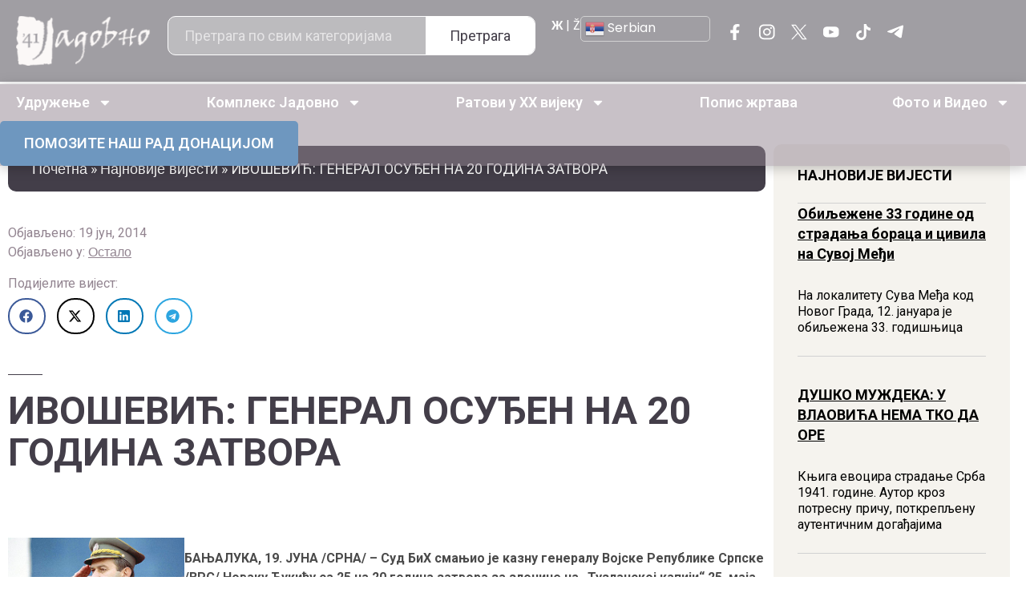

--- FILE ---
content_type: text/html; charset=UTF-8
request_url: https://jadovno.com/ivosevic-general-osuden-na-20-godina-zatvora/
body_size: 40863
content:
<!doctype html>
<html lang="sr-RS">
<head>
	<meta charset="UTF-8">
	<meta name="viewport" content="width=device-width, initial-scale=1">
	<link rel="profile" href="https://gmpg.org/xfn/11">
	<meta name='robots' content='index, follow, max-image-preview:large, max-snippet:-1, max-video-preview:-1' />
	<style>img:is([sizes="auto" i], [sizes^="auto," i]) { contain-intrinsic-size: 3000px 1500px }</style>
	
	<!-- This site is optimized with the Yoast SEO plugin v26.4 - https://yoast.com/wordpress/plugins/seo/ -->
	<title>ИВОШЕВИЋ: ГЕНЕРАЛ ОСУЂЕН НА 20 ГОДИНА ЗАТВОРА - Јадовно 1941. - КУЛТУРА СЈЕЋАЊА</title>
	<link rel="canonical" href="https://jadovno.com/ivosevic-general-osuden-na-20-godina-zatvora/" />
	<meta property="og:locale" content="sr_RS" />
	<meta property="og:type" content="article" />
	<meta property="og:title" content="ИВОШЕВИЋ: ГЕНЕРАЛ ОСУЂЕН НА 20 ГОДИНА ЗАТВОРА - Јадовно 1941. - КУЛТУРА СЈЕЋАЊА" />
	<meta property="og:description" content="БАЊАЛУКА, 19. ЈУНА /СРНА/ &#8211; Суд БиХ смањио jе казну генералу Воjске Републике Српске /ВРС/ Новаку Ђукићу са 25 на 20 година затвора за злочине на &#8222;Тузланскоj капиjи&#8220; 25. маjа 1995. године, потврдио jе Срни Ђукићев бранилац Милорад Ивошевић. Ивошевић jе рекао да као Ђукићев бранилац jош ниjе добио пресуду Апелационог виjећа Суда БиХ, али да jе ова [&hellip;]" />
	<meta property="og:url" content="https://jadovno.com/ivosevic-general-osuden-na-20-godina-zatvora/" />
	<meta property="og:site_name" content="Јадовно 1941. - КУЛТУРА СЈЕЋАЊА" />
	<meta property="article:published_time" content="2014-06-19T05:43:01+00:00" />
	<meta property="article:modified_time" content="2016-02-25T07:33:59+00:00" />
	<meta property="og:image" content="https://jadovno.com/wp-content/uploads/2014/06/novak-djukic.jpg" />
	<meta property="og:image:width" content="470" />
	<meta property="og:image:height" content="215" />
	<meta property="og:image:type" content="image/jpeg" />
	<meta name="author" content="Јадовно 1941." />
	<meta name="twitter:card" content="summary_large_image" />
	<meta name="twitter:label1" content="Написано од" />
	<meta name="twitter:data1" content="Јадовно 1941." />
	<script type="application/ld+json" class="yoast-schema-graph">{"@context":"https://schema.org","@graph":[{"@type":"WebPage","@id":"https://jadovno.com/ivosevic-general-osuden-na-20-godina-zatvora/","url":"https://jadovno.com/ivosevic-general-osuden-na-20-godina-zatvora/","name":"ИВОШЕВИЋ: ГЕНЕРАЛ ОСУЂЕН НА 20 ГОДИНА ЗАТВОРА - Јадовно 1941. - КУЛТУРА СЈЕЋАЊА","isPartOf":{"@id":"https://jadovno.com/#website"},"primaryImageOfPage":{"@id":"https://jadovno.com/ivosevic-general-osuden-na-20-godina-zatvora/#primaryimage"},"image":{"@id":"https://jadovno.com/ivosevic-general-osuden-na-20-godina-zatvora/#primaryimage"},"thumbnailUrl":"https://jadovno.com/wp-content/uploads/2014/06/novak-djukic.jpg","datePublished":"2014-06-19T05:43:01+00:00","dateModified":"2016-02-25T07:33:59+00:00","author":{"@id":"https://jadovno.com/#/schema/person/e94d41f5ac93f90228b2274a35679d95"},"breadcrumb":{"@id":"https://jadovno.com/ivosevic-general-osuden-na-20-godina-zatvora/#breadcrumb"},"inLanguage":"sr-RS","potentialAction":[{"@type":"ReadAction","target":["https://jadovno.com/ivosevic-general-osuden-na-20-godina-zatvora/"]}]},{"@type":"ImageObject","inLanguage":"sr-RS","@id":"https://jadovno.com/ivosevic-general-osuden-na-20-godina-zatvora/#primaryimage","url":"https://jadovno.com/wp-content/uploads/2014/06/novak-djukic.jpg","contentUrl":"https://jadovno.com/wp-content/uploads/2014/06/novak-djukic.jpg","width":470,"height":215,"caption":"novak-djukic.jpg"},{"@type":"BreadcrumbList","@id":"https://jadovno.com/ivosevic-general-osuden-na-20-godina-zatvora/#breadcrumb","itemListElement":[{"@type":"ListItem","position":1,"name":"Почетна","item":"https://jadovno.com/"},{"@type":"ListItem","position":2,"name":"Најновије вијести","item":"https://jadovno.com/najnovije-vijesti/"},{"@type":"ListItem","position":3,"name":"ИВОШЕВИЋ: ГЕНЕРАЛ ОСУЂЕН НА 20 ГОДИНА ЗАТВОРА"}]},{"@type":"WebSite","@id":"https://jadovno.com/#website","url":"https://jadovno.com/","name":"Јадовно 1941. - КУЛТУРА СЈЕЋАЊА","description":"Удружење Јадовно 1941. окупља потомке и поштоваоце жртава комплекса логора смрти Госпић-Јадовно-Паг.","potentialAction":[{"@type":"SearchAction","target":{"@type":"EntryPoint","urlTemplate":"https://jadovno.com/?s={search_term_string}"},"query-input":{"@type":"PropertyValueSpecification","valueRequired":true,"valueName":"search_term_string"}}],"inLanguage":"sr-RS"},{"@type":"Person","@id":"https://jadovno.com/#/schema/person/e94d41f5ac93f90228b2274a35679d95","name":"Јадовно 1941.","image":{"@type":"ImageObject","inLanguage":"sr-RS","@id":"https://jadovno.com/#/schema/person/image/","url":"https://secure.gravatar.com/avatar/3c2056a21cbfff173c5fb525a1937bfd02bd6a50e3ad7a79d564ef3955422149?s=96&d=mm&r=g","contentUrl":"https://secure.gravatar.com/avatar/3c2056a21cbfff173c5fb525a1937bfd02bd6a50e3ad7a79d564ef3955422149?s=96&d=mm&r=g","caption":"Јадовно 1941."},"sameAs":["http://jadovno.com"],"url":"https://jadovno.com/author/import/"}]}</script>
	<!-- / Yoast SEO plugin. -->


<link rel='dns-prefetch' href='//www.googletagmanager.com' />
<link rel='dns-prefetch' href='//code.jquery.com' />
<link rel="alternate" type="application/rss+xml" title="Јадовно 1941. - КУЛТУРА СЈЕЋАЊА &raquo; довод" href="https://jadovno.com/feed/" />
<link rel="alternate" type="application/rss+xml" title="Јадовно 1941. - КУЛТУРА СЈЕЋАЊА &raquo; довод коментара" href="https://jadovno.com/comments/feed/" />
<link rel="alternate" type="application/rss+xml" title="Јадовно 1941. - КУЛТУРА СЈЕЋАЊА &raquo; довод коментара на ИВОШЕВИЋ: ГЕНЕРАЛ ОСУЂЕН НА 20 ГОДИНА ЗАТВОРА" href="https://jadovno.com/ivosevic-general-osuden-na-20-godina-zatvora/feed/" />
<script>
window._wpemojiSettings = {"baseUrl":"https:\/\/s.w.org\/images\/core\/emoji\/16.0.1\/72x72\/","ext":".png","svgUrl":"https:\/\/s.w.org\/images\/core\/emoji\/16.0.1\/svg\/","svgExt":".svg","source":{"concatemoji":"https:\/\/jadovno.com\/wp-includes\/js\/wp-emoji-release.min.js?ver=6.8.3"}};
/*! This file is auto-generated */
!function(s,n){var o,i,e;function c(e){try{var t={supportTests:e,timestamp:(new Date).valueOf()};sessionStorage.setItem(o,JSON.stringify(t))}catch(e){}}function p(e,t,n){e.clearRect(0,0,e.canvas.width,e.canvas.height),e.fillText(t,0,0);var t=new Uint32Array(e.getImageData(0,0,e.canvas.width,e.canvas.height).data),a=(e.clearRect(0,0,e.canvas.width,e.canvas.height),e.fillText(n,0,0),new Uint32Array(e.getImageData(0,0,e.canvas.width,e.canvas.height).data));return t.every(function(e,t){return e===a[t]})}function u(e,t){e.clearRect(0,0,e.canvas.width,e.canvas.height),e.fillText(t,0,0);for(var n=e.getImageData(16,16,1,1),a=0;a<n.data.length;a++)if(0!==n.data[a])return!1;return!0}function f(e,t,n,a){switch(t){case"flag":return n(e,"\ud83c\udff3\ufe0f\u200d\u26a7\ufe0f","\ud83c\udff3\ufe0f\u200b\u26a7\ufe0f")?!1:!n(e,"\ud83c\udde8\ud83c\uddf6","\ud83c\udde8\u200b\ud83c\uddf6")&&!n(e,"\ud83c\udff4\udb40\udc67\udb40\udc62\udb40\udc65\udb40\udc6e\udb40\udc67\udb40\udc7f","\ud83c\udff4\u200b\udb40\udc67\u200b\udb40\udc62\u200b\udb40\udc65\u200b\udb40\udc6e\u200b\udb40\udc67\u200b\udb40\udc7f");case"emoji":return!a(e,"\ud83e\udedf")}return!1}function g(e,t,n,a){var r="undefined"!=typeof WorkerGlobalScope&&self instanceof WorkerGlobalScope?new OffscreenCanvas(300,150):s.createElement("canvas"),o=r.getContext("2d",{willReadFrequently:!0}),i=(o.textBaseline="top",o.font="600 32px Arial",{});return e.forEach(function(e){i[e]=t(o,e,n,a)}),i}function t(e){var t=s.createElement("script");t.src=e,t.defer=!0,s.head.appendChild(t)}"undefined"!=typeof Promise&&(o="wpEmojiSettingsSupports",i=["flag","emoji"],n.supports={everything:!0,everythingExceptFlag:!0},e=new Promise(function(e){s.addEventListener("DOMContentLoaded",e,{once:!0})}),new Promise(function(t){var n=function(){try{var e=JSON.parse(sessionStorage.getItem(o));if("object"==typeof e&&"number"==typeof e.timestamp&&(new Date).valueOf()<e.timestamp+604800&&"object"==typeof e.supportTests)return e.supportTests}catch(e){}return null}();if(!n){if("undefined"!=typeof Worker&&"undefined"!=typeof OffscreenCanvas&&"undefined"!=typeof URL&&URL.createObjectURL&&"undefined"!=typeof Blob)try{var e="postMessage("+g.toString()+"("+[JSON.stringify(i),f.toString(),p.toString(),u.toString()].join(",")+"));",a=new Blob([e],{type:"text/javascript"}),r=new Worker(URL.createObjectURL(a),{name:"wpTestEmojiSupports"});return void(r.onmessage=function(e){c(n=e.data),r.terminate(),t(n)})}catch(e){}c(n=g(i,f,p,u))}t(n)}).then(function(e){for(var t in e)n.supports[t]=e[t],n.supports.everything=n.supports.everything&&n.supports[t],"flag"!==t&&(n.supports.everythingExceptFlag=n.supports.everythingExceptFlag&&n.supports[t]);n.supports.everythingExceptFlag=n.supports.everythingExceptFlag&&!n.supports.flag,n.DOMReady=!1,n.readyCallback=function(){n.DOMReady=!0}}).then(function(){return e}).then(function(){var e;n.supports.everything||(n.readyCallback(),(e=n.source||{}).concatemoji?t(e.concatemoji):e.wpemoji&&e.twemoji&&(t(e.twemoji),t(e.wpemoji)))}))}((window,document),window._wpemojiSettings);
</script>
<link rel='stylesheet' id='dashicons-css' href='https://jadovno.com/wp-includes/css/dashicons.min.css?ver=6.8.3' media='all' />
<link rel='stylesheet' id='post-views-counter-frontend-css' href='https://jadovno.com/wp-content/plugins/post-views-counter/css/frontend.min.css?ver=1.5.9' media='all' />
<style id='wp-emoji-styles-inline-css'>

	img.wp-smiley, img.emoji {
		display: inline !important;
		border: none !important;
		box-shadow: none !important;
		height: 1em !important;
		width: 1em !important;
		margin: 0 0.07em !important;
		vertical-align: -0.1em !important;
		background: none !important;
		padding: 0 !important;
	}
</style>
<link rel='stylesheet' id='wp-block-library-css' href='https://jadovno.com/wp-includes/css/dist/block-library/style.min.css?ver=6.8.3' media='all' />
<style id='global-styles-inline-css'>
:root{--wp--preset--aspect-ratio--square: 1;--wp--preset--aspect-ratio--4-3: 4/3;--wp--preset--aspect-ratio--3-4: 3/4;--wp--preset--aspect-ratio--3-2: 3/2;--wp--preset--aspect-ratio--2-3: 2/3;--wp--preset--aspect-ratio--16-9: 16/9;--wp--preset--aspect-ratio--9-16: 9/16;--wp--preset--color--black: #000000;--wp--preset--color--cyan-bluish-gray: #abb8c3;--wp--preset--color--white: #ffffff;--wp--preset--color--pale-pink: #f78da7;--wp--preset--color--vivid-red: #cf2e2e;--wp--preset--color--luminous-vivid-orange: #ff6900;--wp--preset--color--luminous-vivid-amber: #fcb900;--wp--preset--color--light-green-cyan: #7bdcb5;--wp--preset--color--vivid-green-cyan: #00d084;--wp--preset--color--pale-cyan-blue: #8ed1fc;--wp--preset--color--vivid-cyan-blue: #0693e3;--wp--preset--color--vivid-purple: #9b51e0;--wp--preset--gradient--vivid-cyan-blue-to-vivid-purple: linear-gradient(135deg,rgba(6,147,227,1) 0%,rgb(155,81,224) 100%);--wp--preset--gradient--light-green-cyan-to-vivid-green-cyan: linear-gradient(135deg,rgb(122,220,180) 0%,rgb(0,208,130) 100%);--wp--preset--gradient--luminous-vivid-amber-to-luminous-vivid-orange: linear-gradient(135deg,rgba(252,185,0,1) 0%,rgba(255,105,0,1) 100%);--wp--preset--gradient--luminous-vivid-orange-to-vivid-red: linear-gradient(135deg,rgba(255,105,0,1) 0%,rgb(207,46,46) 100%);--wp--preset--gradient--very-light-gray-to-cyan-bluish-gray: linear-gradient(135deg,rgb(238,238,238) 0%,rgb(169,184,195) 100%);--wp--preset--gradient--cool-to-warm-spectrum: linear-gradient(135deg,rgb(74,234,220) 0%,rgb(151,120,209) 20%,rgb(207,42,186) 40%,rgb(238,44,130) 60%,rgb(251,105,98) 80%,rgb(254,248,76) 100%);--wp--preset--gradient--blush-light-purple: linear-gradient(135deg,rgb(255,206,236) 0%,rgb(152,150,240) 100%);--wp--preset--gradient--blush-bordeaux: linear-gradient(135deg,rgb(254,205,165) 0%,rgb(254,45,45) 50%,rgb(107,0,62) 100%);--wp--preset--gradient--luminous-dusk: linear-gradient(135deg,rgb(255,203,112) 0%,rgb(199,81,192) 50%,rgb(65,88,208) 100%);--wp--preset--gradient--pale-ocean: linear-gradient(135deg,rgb(255,245,203) 0%,rgb(182,227,212) 50%,rgb(51,167,181) 100%);--wp--preset--gradient--electric-grass: linear-gradient(135deg,rgb(202,248,128) 0%,rgb(113,206,126) 100%);--wp--preset--gradient--midnight: linear-gradient(135deg,rgb(2,3,129) 0%,rgb(40,116,252) 100%);--wp--preset--font-size--small: 13px;--wp--preset--font-size--medium: 20px;--wp--preset--font-size--large: 36px;--wp--preset--font-size--x-large: 42px;--wp--preset--spacing--20: 0.44rem;--wp--preset--spacing--30: 0.67rem;--wp--preset--spacing--40: 1rem;--wp--preset--spacing--50: 1.5rem;--wp--preset--spacing--60: 2.25rem;--wp--preset--spacing--70: 3.38rem;--wp--preset--spacing--80: 5.06rem;--wp--preset--shadow--natural: 6px 6px 9px rgba(0, 0, 0, 0.2);--wp--preset--shadow--deep: 12px 12px 50px rgba(0, 0, 0, 0.4);--wp--preset--shadow--sharp: 6px 6px 0px rgba(0, 0, 0, 0.2);--wp--preset--shadow--outlined: 6px 6px 0px -3px rgba(255, 255, 255, 1), 6px 6px rgba(0, 0, 0, 1);--wp--preset--shadow--crisp: 6px 6px 0px rgba(0, 0, 0, 1);}:root { --wp--style--global--content-size: 800px;--wp--style--global--wide-size: 1200px; }:where(body) { margin: 0; }.wp-site-blocks > .alignleft { float: left; margin-right: 2em; }.wp-site-blocks > .alignright { float: right; margin-left: 2em; }.wp-site-blocks > .aligncenter { justify-content: center; margin-left: auto; margin-right: auto; }:where(.wp-site-blocks) > * { margin-block-start: 24px; margin-block-end: 0; }:where(.wp-site-blocks) > :first-child { margin-block-start: 0; }:where(.wp-site-blocks) > :last-child { margin-block-end: 0; }:root { --wp--style--block-gap: 24px; }:root :where(.is-layout-flow) > :first-child{margin-block-start: 0;}:root :where(.is-layout-flow) > :last-child{margin-block-end: 0;}:root :where(.is-layout-flow) > *{margin-block-start: 24px;margin-block-end: 0;}:root :where(.is-layout-constrained) > :first-child{margin-block-start: 0;}:root :where(.is-layout-constrained) > :last-child{margin-block-end: 0;}:root :where(.is-layout-constrained) > *{margin-block-start: 24px;margin-block-end: 0;}:root :where(.is-layout-flex){gap: 24px;}:root :where(.is-layout-grid){gap: 24px;}.is-layout-flow > .alignleft{float: left;margin-inline-start: 0;margin-inline-end: 2em;}.is-layout-flow > .alignright{float: right;margin-inline-start: 2em;margin-inline-end: 0;}.is-layout-flow > .aligncenter{margin-left: auto !important;margin-right: auto !important;}.is-layout-constrained > .alignleft{float: left;margin-inline-start: 0;margin-inline-end: 2em;}.is-layout-constrained > .alignright{float: right;margin-inline-start: 2em;margin-inline-end: 0;}.is-layout-constrained > .aligncenter{margin-left: auto !important;margin-right: auto !important;}.is-layout-constrained > :where(:not(.alignleft):not(.alignright):not(.alignfull)){max-width: var(--wp--style--global--content-size);margin-left: auto !important;margin-right: auto !important;}.is-layout-constrained > .alignwide{max-width: var(--wp--style--global--wide-size);}body .is-layout-flex{display: flex;}.is-layout-flex{flex-wrap: wrap;align-items: center;}.is-layout-flex > :is(*, div){margin: 0;}body .is-layout-grid{display: grid;}.is-layout-grid > :is(*, div){margin: 0;}body{padding-top: 0px;padding-right: 0px;padding-bottom: 0px;padding-left: 0px;}a:where(:not(.wp-element-button)){text-decoration: underline;}:root :where(.wp-element-button, .wp-block-button__link){background-color: #32373c;border-width: 0;color: #fff;font-family: inherit;font-size: inherit;line-height: inherit;padding: calc(0.667em + 2px) calc(1.333em + 2px);text-decoration: none;}.has-black-color{color: var(--wp--preset--color--black) !important;}.has-cyan-bluish-gray-color{color: var(--wp--preset--color--cyan-bluish-gray) !important;}.has-white-color{color: var(--wp--preset--color--white) !important;}.has-pale-pink-color{color: var(--wp--preset--color--pale-pink) !important;}.has-vivid-red-color{color: var(--wp--preset--color--vivid-red) !important;}.has-luminous-vivid-orange-color{color: var(--wp--preset--color--luminous-vivid-orange) !important;}.has-luminous-vivid-amber-color{color: var(--wp--preset--color--luminous-vivid-amber) !important;}.has-light-green-cyan-color{color: var(--wp--preset--color--light-green-cyan) !important;}.has-vivid-green-cyan-color{color: var(--wp--preset--color--vivid-green-cyan) !important;}.has-pale-cyan-blue-color{color: var(--wp--preset--color--pale-cyan-blue) !important;}.has-vivid-cyan-blue-color{color: var(--wp--preset--color--vivid-cyan-blue) !important;}.has-vivid-purple-color{color: var(--wp--preset--color--vivid-purple) !important;}.has-black-background-color{background-color: var(--wp--preset--color--black) !important;}.has-cyan-bluish-gray-background-color{background-color: var(--wp--preset--color--cyan-bluish-gray) !important;}.has-white-background-color{background-color: var(--wp--preset--color--white) !important;}.has-pale-pink-background-color{background-color: var(--wp--preset--color--pale-pink) !important;}.has-vivid-red-background-color{background-color: var(--wp--preset--color--vivid-red) !important;}.has-luminous-vivid-orange-background-color{background-color: var(--wp--preset--color--luminous-vivid-orange) !important;}.has-luminous-vivid-amber-background-color{background-color: var(--wp--preset--color--luminous-vivid-amber) !important;}.has-light-green-cyan-background-color{background-color: var(--wp--preset--color--light-green-cyan) !important;}.has-vivid-green-cyan-background-color{background-color: var(--wp--preset--color--vivid-green-cyan) !important;}.has-pale-cyan-blue-background-color{background-color: var(--wp--preset--color--pale-cyan-blue) !important;}.has-vivid-cyan-blue-background-color{background-color: var(--wp--preset--color--vivid-cyan-blue) !important;}.has-vivid-purple-background-color{background-color: var(--wp--preset--color--vivid-purple) !important;}.has-black-border-color{border-color: var(--wp--preset--color--black) !important;}.has-cyan-bluish-gray-border-color{border-color: var(--wp--preset--color--cyan-bluish-gray) !important;}.has-white-border-color{border-color: var(--wp--preset--color--white) !important;}.has-pale-pink-border-color{border-color: var(--wp--preset--color--pale-pink) !important;}.has-vivid-red-border-color{border-color: var(--wp--preset--color--vivid-red) !important;}.has-luminous-vivid-orange-border-color{border-color: var(--wp--preset--color--luminous-vivid-orange) !important;}.has-luminous-vivid-amber-border-color{border-color: var(--wp--preset--color--luminous-vivid-amber) !important;}.has-light-green-cyan-border-color{border-color: var(--wp--preset--color--light-green-cyan) !important;}.has-vivid-green-cyan-border-color{border-color: var(--wp--preset--color--vivid-green-cyan) !important;}.has-pale-cyan-blue-border-color{border-color: var(--wp--preset--color--pale-cyan-blue) !important;}.has-vivid-cyan-blue-border-color{border-color: var(--wp--preset--color--vivid-cyan-blue) !important;}.has-vivid-purple-border-color{border-color: var(--wp--preset--color--vivid-purple) !important;}.has-vivid-cyan-blue-to-vivid-purple-gradient-background{background: var(--wp--preset--gradient--vivid-cyan-blue-to-vivid-purple) !important;}.has-light-green-cyan-to-vivid-green-cyan-gradient-background{background: var(--wp--preset--gradient--light-green-cyan-to-vivid-green-cyan) !important;}.has-luminous-vivid-amber-to-luminous-vivid-orange-gradient-background{background: var(--wp--preset--gradient--luminous-vivid-amber-to-luminous-vivid-orange) !important;}.has-luminous-vivid-orange-to-vivid-red-gradient-background{background: var(--wp--preset--gradient--luminous-vivid-orange-to-vivid-red) !important;}.has-very-light-gray-to-cyan-bluish-gray-gradient-background{background: var(--wp--preset--gradient--very-light-gray-to-cyan-bluish-gray) !important;}.has-cool-to-warm-spectrum-gradient-background{background: var(--wp--preset--gradient--cool-to-warm-spectrum) !important;}.has-blush-light-purple-gradient-background{background: var(--wp--preset--gradient--blush-light-purple) !important;}.has-blush-bordeaux-gradient-background{background: var(--wp--preset--gradient--blush-bordeaux) !important;}.has-luminous-dusk-gradient-background{background: var(--wp--preset--gradient--luminous-dusk) !important;}.has-pale-ocean-gradient-background{background: var(--wp--preset--gradient--pale-ocean) !important;}.has-electric-grass-gradient-background{background: var(--wp--preset--gradient--electric-grass) !important;}.has-midnight-gradient-background{background: var(--wp--preset--gradient--midnight) !important;}.has-small-font-size{font-size: var(--wp--preset--font-size--small) !important;}.has-medium-font-size{font-size: var(--wp--preset--font-size--medium) !important;}.has-large-font-size{font-size: var(--wp--preset--font-size--large) !important;}.has-x-large-font-size{font-size: var(--wp--preset--font-size--x-large) !important;}
:root :where(.wp-block-pullquote){font-size: 1.5em;line-height: 1.6;}
</style>
<link rel='stylesheet' id='responsive-lightbox-prettyphoto-css' href='https://jadovno.com/wp-content/plugins/responsive-lightbox/assets/prettyphoto/prettyPhoto.min.css?ver=3.1.6' media='all' />
<link rel='stylesheet' id='jquery-ui-datepicker-style-css' href='https://code.jquery.com/ui/1.12.1/themes/base/jquery-ui.css?ver=6.8.3' media='all' />
<link rel='stylesheet' id='hello-elementor-css' href='https://jadovno.com/wp-content/themes/hello-elementor/style.min.css?ver=3.3.0' media='all' />
<link rel='stylesheet' id='hello-elementor-theme-style-css' href='https://jadovno.com/wp-content/themes/hello-elementor/theme.min.css?ver=3.3.0' media='all' />
<link rel='stylesheet' id='hello-elementor-header-footer-css' href='https://jadovno.com/wp-content/themes/hello-elementor/header-footer.min.css?ver=3.3.0' media='all' />
<link rel='stylesheet' id='elementor-frontend-css' href='https://jadovno.com/wp-content/plugins/elementor/assets/css/frontend.min.css?ver=3.33.1' media='all' />
<style id='elementor-frontend-inline-css'>
.elementor-kit-173497{--e-global-color-primary:#6EC1E4;--e-global-color-secondary:#54595F;--e-global-color-text:#7A7A7A;--e-global-color-accent:#61CE70;--e-global-typography-primary-font-family:"Roboto";--e-global-typography-primary-font-weight:600;--e-global-typography-secondary-font-family:"Roboto Slab";--e-global-typography-secondary-font-weight:400;--e-global-typography-text-font-family:"Roboto";--e-global-typography-text-font-weight:400;--e-global-typography-accent-font-family:"Roboto";--e-global-typography-accent-font-weight:500;color:#433E49;font-family:"Roboto", Sans-serif;font-size:16px;font-weight:400;}.elementor-kit-173497 button,.elementor-kit-173497 input[type="button"],.elementor-kit-173497 input[type="submit"],.elementor-kit-173497 .elementor-button{background-color:#928490;font-family:"Roboto", Sans-serif;font-size:18px;font-weight:700;color:#FFFFFF;border-radius:10px 10px 10px 10px;padding:15px 40px 15px 40px;}.elementor-kit-173497 button:hover,.elementor-kit-173497 button:focus,.elementor-kit-173497 input[type="button"]:hover,.elementor-kit-173497 input[type="button"]:focus,.elementor-kit-173497 input[type="submit"]:hover,.elementor-kit-173497 input[type="submit"]:focus,.elementor-kit-173497 .elementor-button:hover,.elementor-kit-173497 .elementor-button:focus{background-color:#6F676D;}.elementor-kit-173497 e-page-transition{background-color:#FFBC7D;}.elementor-kit-173497 a{color:#433E49;font-family:"Poppins", Sans-serif;}.elementor-kit-173497 h1{color:#433E49;font-family:"Philosopher", Sans-serif;font-size:56px;font-weight:700;}.elementor-kit-173497 h2{color:#433E49;font-family:"Philosopher", Sans-serif;font-size:56px;font-weight:700;}.elementor-section.elementor-section-boxed > .elementor-container{max-width:1440px;}.e-con{--container-max-width:1440px;}.elementor-widget:not(:last-child){--kit-widget-spacing:20px;}.elementor-element{--widgets-spacing:20px 20px;--widgets-spacing-row:20px;--widgets-spacing-column:20px;}{}h1.entry-title{display:var(--page-title-display);}.site-header .site-branding{flex-direction:column;align-items:stretch;}.site-header{padding-inline-end:0px;padding-inline-start:0px;}.site-footer .site-branding{flex-direction:column;align-items:stretch;}@media(max-width:1024px){.elementor-section.elementor-section-boxed > .elementor-container{max-width:1024px;}.e-con{--container-max-width:1024px;}}@media(max-width:767px){.elementor-kit-173497 h1{font-size:36px;}.elementor-kit-173497 h2{font-size:36px;}.elementor-section.elementor-section-boxed > .elementor-container{max-width:767px;}.e-con{--container-max-width:767px;}}/* Start custom CSS */body{
    overflow-x: hidden;
}/* End custom CSS */
.elementor-173553 .elementor-element.elementor-element-7e880415{--display:flex;--flex-direction:row;--container-widget-width:initial;--container-widget-height:100%;--container-widget-flex-grow:1;--container-widget-align-self:stretch;--flex-wrap-mobile:wrap;--justify-content:space-between;--gap:10px 10px;--row-gap:10px;--column-gap:10px;}.elementor-173553 .elementor-element.elementor-element-7e880415:not(.elementor-motion-effects-element-type-background), .elementor-173553 .elementor-element.elementor-element-7e880415 > .elementor-motion-effects-container > .elementor-motion-effects-layer{background-color:#433E4980;}.elementor-173553 .elementor-element.elementor-element-bb344cd{--display:flex;--flex-direction:column;--container-widget-width:calc( ( 1 - var( --container-widget-flex-grow ) ) * 100% );--container-widget-height:initial;--container-widget-flex-grow:0;--container-widget-align-self:initial;--flex-wrap-mobile:wrap;--justify-content:center;--align-items:center;}.elementor-173553 .elementor-element.elementor-element-1d1096a4{width:var( --container-widget-width, 130px );max-width:130px;--container-widget-width:130px;--container-widget-flex-grow:0;}.elementor-173553 .elementor-element.elementor-element-1d1096a4.elementor-element{--align-self:center;}.elementor-173553 .elementor-element.elementor-element-1d1096a4 img{width:100%;height:33px;object-fit:contain;object-position:center center;}.elementor-173553 .elementor-element.elementor-element-124b0498{--display:flex;--flex-direction:column;--container-widget-width:calc( ( 1 - var( --container-widget-flex-grow ) ) * 100% );--container-widget-height:initial;--container-widget-flex-grow:0;--container-widget-align-self:initial;--flex-wrap-mobile:wrap;--justify-content:center;--align-items:center;}.elementor-173553 .elementor-element.elementor-element-236330b2{padding:0px 0px 0px 0px;}.elementor-173553 .elementor-element.elementor-element-236330b2 .elementor-search-form__container{min-height:40px;}.elementor-173553 .elementor-element.elementor-element-236330b2 .elementor-search-form__submit{min-width:40px;font-family:"Roboto", Sans-serif;font-size:18px;font-weight:400;--e-search-form-submit-text-color:#433E49;background-color:#FFFFFF;}body:not(.rtl) .elementor-173553 .elementor-element.elementor-element-236330b2 .elementor-search-form__icon{padding-left:calc(40px / 3);}body.rtl .elementor-173553 .elementor-element.elementor-element-236330b2 .elementor-search-form__icon{padding-right:calc(40px / 3);}.elementor-173553 .elementor-element.elementor-element-236330b2 .elementor-search-form__input, .elementor-173553 .elementor-element.elementor-element-236330b2.elementor-search-form--button-type-text .elementor-search-form__submit{padding-left:calc(40px / 3);padding-right:calc(40px / 3);}.elementor-173553 .elementor-element.elementor-element-236330b2 input[type="search"].elementor-search-form__input{font-family:"Roboto", Sans-serif;font-size:18px;}.elementor-173553 .elementor-element.elementor-element-236330b2 .elementor-search-form__input,
					.elementor-173553 .elementor-element.elementor-element-236330b2 .elementor-search-form__icon,
					.elementor-173553 .elementor-element.elementor-element-236330b2 .elementor-lightbox .dialog-lightbox-close-button,
					.elementor-173553 .elementor-element.elementor-element-236330b2 .elementor-lightbox .dialog-lightbox-close-button:hover,
					.elementor-173553 .elementor-element.elementor-element-236330b2.elementor-search-form--skin-full_screen input[type="search"].elementor-search-form__input{color:#FFFFFF;fill:#FFFFFF;}.elementor-173553 .elementor-element.elementor-element-236330b2:not(.elementor-search-form--skin-full_screen) .elementor-search-form__container{background-color:#FFFFFF4D;border-color:#FFFFFF;border-width:1px 1px 1px 1px;border-radius:10px;}.elementor-173553 .elementor-element.elementor-element-236330b2.elementor-search-form--skin-full_screen input[type="search"].elementor-search-form__input{background-color:#FFFFFF4D;border-color:#FFFFFF;border-width:1px 1px 1px 1px;border-radius:10px;}.elementor-173553 .elementor-element.elementor-element-236330b2:not(.elementor-search-form--skin-full_screen) .elementor-search-form--focus .elementor-search-form__input,
					.elementor-173553 .elementor-element.elementor-element-236330b2 .elementor-search-form--focus .elementor-search-form__icon,
					.elementor-173553 .elementor-element.elementor-element-236330b2 .elementor-lightbox .dialog-lightbox-close-button:hover,
					.elementor-173553 .elementor-element.elementor-element-236330b2.elementor-search-form--skin-full_screen input[type="search"].elementor-search-form__input:focus{color:#FFFFFF;fill:#FFFFFF;}.elementor-173553 .elementor-element.elementor-element-6ae252da{--display:flex;--flex-direction:row;--container-widget-width:calc( ( 1 - var( --container-widget-flex-grow ) ) * 100% );--container-widget-height:100%;--container-widget-flex-grow:1;--container-widget-align-self:stretch;--flex-wrap-mobile:wrap;--justify-content:space-around;--align-items:center;--gap:15px 15px;--row-gap:15px;--column-gap:15px;}.elementor-173553 .elementor-element.elementor-element-4356cf8b .elementor-repeater-item-ecb241f.elementor-social-icon{background-color:#02010100;}.elementor-173553 .elementor-element.elementor-element-4356cf8b .elementor-repeater-item-ecb241f.elementor-social-icon i{color:#02010100;}.elementor-173553 .elementor-element.elementor-element-4356cf8b .elementor-repeater-item-ecb241f.elementor-social-icon svg{fill:#02010100;}.elementor-173553 .elementor-element.elementor-element-4356cf8b .elementor-repeater-item-14b283c.elementor-social-icon{background-color:#02010100;}.elementor-173553 .elementor-element.elementor-element-4356cf8b .elementor-repeater-item-14b283c.elementor-social-icon i{color:#02010100;}.elementor-173553 .elementor-element.elementor-element-4356cf8b .elementor-repeater-item-14b283c.elementor-social-icon svg{fill:#02010100;}.elementor-173553 .elementor-element.elementor-element-4356cf8b .elementor-repeater-item-151073e.elementor-social-icon{background-color:#02010100;}.elementor-173553 .elementor-element.elementor-element-4356cf8b .elementor-repeater-item-151073e.elementor-social-icon i{color:#02010100;}.elementor-173553 .elementor-element.elementor-element-4356cf8b .elementor-repeater-item-151073e.elementor-social-icon svg{fill:#02010100;}.elementor-173553 .elementor-element.elementor-element-4356cf8b .elementor-repeater-item-62164da.elementor-social-icon{background-color:#02010100;}.elementor-173553 .elementor-element.elementor-element-4356cf8b .elementor-repeater-item-62164da.elementor-social-icon i{color:#02010100;}.elementor-173553 .elementor-element.elementor-element-4356cf8b .elementor-repeater-item-62164da.elementor-social-icon svg{fill:#02010100;}.elementor-173553 .elementor-element.elementor-element-4356cf8b .elementor-repeater-item-8a76fde.elementor-social-icon{background-color:#02010100;}.elementor-173553 .elementor-element.elementor-element-4356cf8b .elementor-repeater-item-8a76fde.elementor-social-icon i{color:#02010100;}.elementor-173553 .elementor-element.elementor-element-4356cf8b .elementor-repeater-item-8a76fde.elementor-social-icon svg{fill:#02010100;}.elementor-173553 .elementor-element.elementor-element-4356cf8b .elementor-repeater-item-9bd4bcd.elementor-social-icon{background-color:#02010100;}.elementor-173553 .elementor-element.elementor-element-4356cf8b .elementor-repeater-item-9bd4bcd.elementor-social-icon i{color:#02010100;}.elementor-173553 .elementor-element.elementor-element-4356cf8b .elementor-repeater-item-9bd4bcd.elementor-social-icon svg{fill:#02010100;}.elementor-173553 .elementor-element.elementor-element-4356cf8b{--grid-template-columns:repeat(6, auto);text-align:right;--icon-size:20px;--grid-column-gap:0px;--grid-row-gap:0px;}.elementor-173553 .elementor-element.elementor-element-4356cf8b .elementor-social-icon{border-style:none;}.elementor-173553 .elementor-element.elementor-element-43da7927{--display:flex;--position:fixed;--flex-direction:column;--container-widget-width:100%;--container-widget-height:initial;--container-widget-flex-grow:0;--container-widget-align-self:initial;--flex-wrap-mobile:wrap;--justify-content:center;--gap:0px 0px;--row-gap:0px;--column-gap:0px;box-shadow:0px 2px 15px 0px rgba(0, 0, 0, 0.25);--padding-top:0px;--padding-bottom:0px;--padding-left:0px;--padding-right:0px;top:0px;--z-index:9999999;}.elementor-173553 .elementor-element.elementor-element-43da7927:not(.elementor-motion-effects-element-type-background), .elementor-173553 .elementor-element.elementor-element-43da7927 > .elementor-motion-effects-container > .elementor-motion-effects-layer{background-color:#92849080;}body:not(.rtl) .elementor-173553 .elementor-element.elementor-element-43da7927{left:0px;}body.rtl .elementor-173553 .elementor-element.elementor-element-43da7927{right:0px;}.elementor-173553 .elementor-element.elementor-element-5e308b22{margin:0px 0px calc(var(--kit-widget-spacing, 0px) + 0px) 0px;padding:0px 0px 0px 0px;}.elementor-173553 .elementor-element.elementor-element-5e308b22 .elementor-menu-toggle{margin:0 auto;}.elementor-173553 .elementor-element.elementor-element-5e308b22 .elementor-nav-menu .elementor-item{font-family:"Roboto", Sans-serif;font-size:18px;font-weight:600;}.elementor-173553 .elementor-element.elementor-element-5e308b22 .elementor-nav-menu--main .elementor-item{color:#FFFFFF;fill:#FFFFFF;}.elementor-173553 .elementor-element.elementor-element-5e308b22 .elementor-nav-menu--main .elementor-item:hover,
					.elementor-173553 .elementor-element.elementor-element-5e308b22 .elementor-nav-menu--main .elementor-item.elementor-item-active,
					.elementor-173553 .elementor-element.elementor-element-5e308b22 .elementor-nav-menu--main .elementor-item.highlighted,
					.elementor-173553 .elementor-element.elementor-element-5e308b22 .elementor-nav-menu--main .elementor-item:focus{color:#fff;}.elementor-173553 .elementor-element.elementor-element-5e308b22 .elementor-nav-menu--main .elementor-item.elementor-item-active{color:#FFFFFFA6;}.elementor-173553 .elementor-element.elementor-element-6d3fae3e{--display:flex;--flex-direction:row;--container-widget-width:initial;--container-widget-height:100%;--container-widget-flex-grow:1;--container-widget-align-self:stretch;--flex-wrap-mobile:wrap;--gap:0px 0px;--row-gap:0px;--column-gap:0px;}.elementor-173553 .elementor-element.elementor-element-6d3fae3e:not(.elementor-motion-effects-element-type-background), .elementor-173553 .elementor-element.elementor-element-6d3fae3e > .elementor-motion-effects-container > .elementor-motion-effects-layer{background-color:#433E49;}.elementor-173553 .elementor-element.elementor-element-686cc789{--display:flex;--flex-direction:column;--container-widget-width:100%;--container-widget-height:initial;--container-widget-flex-grow:0;--container-widget-align-self:initial;--flex-wrap-mobile:wrap;}.elementor-173553 .elementor-element.elementor-element-117ecf1{width:var( --container-widget-width, 130px );max-width:130px;--container-widget-width:130px;--container-widget-flex-grow:0;}.elementor-173553 .elementor-element.elementor-element-117ecf1.elementor-element{--align-self:center;}.elementor-173553 .elementor-element.elementor-element-117ecf1 img{width:100%;height:33px;object-fit:contain;object-position:center center;}.elementor-173553 .elementor-element.elementor-element-4d57c922{--display:flex;--flex-direction:column;--container-widget-width:100%;--container-widget-height:initial;--container-widget-flex-grow:0;--container-widget-align-self:initial;--flex-wrap-mobile:wrap;}.elementor-173553 .elementor-element.elementor-element-347167c3 .elementor-button{background-color:#6E97BF;border-radius:3px 3px 3px 3px;}.elementor-173553 .elementor-element.elementor-element-347167c3 .elementor-button:hover, .elementor-173553 .elementor-element.elementor-element-347167c3 .elementor-button:focus{background-color:#486D91;}.elementor-173553 .elementor-element.elementor-element-3ecf7778{--display:flex;--flex-direction:row;--container-widget-width:initial;--container-widget-height:100%;--container-widget-flex-grow:1;--container-widget-align-self:stretch;--flex-wrap-mobile:wrap;--gap:0px 0px;--row-gap:0px;--column-gap:0px;}.elementor-173553 .elementor-element.elementor-element-3ecf7778:not(.elementor-motion-effects-element-type-background), .elementor-173553 .elementor-element.elementor-element-3ecf7778 > .elementor-motion-effects-container > .elementor-motion-effects-layer{background-color:#928490;}.elementor-173553 .elementor-element.elementor-element-1e30ab2a{--display:flex;--flex-direction:column;--container-widget-width:100%;--container-widget-height:initial;--container-widget-flex-grow:0;--container-widget-align-self:initial;--flex-wrap-mobile:wrap;}.elementor-173553 .elementor-element.elementor-element-3a6c309b{padding:0px 0px 0px 0px;}.elementor-173553 .elementor-element.elementor-element-3a6c309b .elementor-search-form{text-align:left;}.elementor-173553 .elementor-element.elementor-element-3a6c309b .elementor-search-form__toggle{--e-search-form-toggle-size:35px;}.elementor-173553 .elementor-element.elementor-element-3a6c309b input[type="search"].elementor-search-form__input{font-family:"Roboto", Sans-serif;font-size:18px;}.elementor-173553 .elementor-element.elementor-element-3a6c309b .elementor-search-form__input,
					.elementor-173553 .elementor-element.elementor-element-3a6c309b .elementor-search-form__icon,
					.elementor-173553 .elementor-element.elementor-element-3a6c309b .elementor-lightbox .dialog-lightbox-close-button,
					.elementor-173553 .elementor-element.elementor-element-3a6c309b .elementor-lightbox .dialog-lightbox-close-button:hover,
					.elementor-173553 .elementor-element.elementor-element-3a6c309b.elementor-search-form--skin-full_screen input[type="search"].elementor-search-form__input{color:#FFFFFF;fill:#FFFFFF;}.elementor-173553 .elementor-element.elementor-element-3a6c309b:not(.elementor-search-form--skin-full_screen) .elementor-search-form__container{border-color:#FFFFFF;border-width:1px 1px 1px 1px;border-radius:10px;}.elementor-173553 .elementor-element.elementor-element-3a6c309b.elementor-search-form--skin-full_screen input[type="search"].elementor-search-form__input{border-color:#FFFFFF;border-width:1px 1px 1px 1px;border-radius:10px;}.elementor-173553 .elementor-element.elementor-element-3a6c309b:not(.elementor-search-form--skin-full_screen) .elementor-search-form--focus .elementor-search-form__input,
					.elementor-173553 .elementor-element.elementor-element-3a6c309b .elementor-search-form--focus .elementor-search-form__icon,
					.elementor-173553 .elementor-element.elementor-element-3a6c309b .elementor-lightbox .dialog-lightbox-close-button:hover,
					.elementor-173553 .elementor-element.elementor-element-3a6c309b.elementor-search-form--skin-full_screen input[type="search"].elementor-search-form__input:focus{color:#FFFFFF;fill:#FFFFFF;}.elementor-173553 .elementor-element.elementor-element-258c7df2{--display:flex;--flex-direction:column;--container-widget-width:100%;--container-widget-height:initial;--container-widget-flex-grow:0;--container-widget-align-self:initial;--flex-wrap-mobile:wrap;}.elementor-173553 .elementor-element.elementor-element-5ea9e251{--display:flex;--flex-direction:column;--container-widget-width:100%;--container-widget-height:initial;--container-widget-flex-grow:0;--container-widget-align-self:initial;--flex-wrap-mobile:wrap;}.elementor-173553 .elementor-element.elementor-element-7a21f85d{--display:flex;--flex-direction:column;--container-widget-width:100%;--container-widget-height:initial;--container-widget-flex-grow:0;--container-widget-align-self:initial;--flex-wrap-mobile:wrap;}.elementor-173553 .elementor-element.elementor-element-75fd3b2b .elementor-menu-toggle{margin-left:auto;}.elementor-theme-builder-content-area{height:400px;}.elementor-location-header:before, .elementor-location-footer:before{content:"";display:table;clear:both;}@media(min-width:768px){.elementor-173553 .elementor-element.elementor-element-bb344cd{--width:15%;}.elementor-173553 .elementor-element.elementor-element-124b0498{--width:38%;}.elementor-173553 .elementor-element.elementor-element-6ae252da{--width:47%;}.elementor-173553 .elementor-element.elementor-element-686cc789{--width:50%;}.elementor-173553 .elementor-element.elementor-element-4d57c922{--width:50%;}.elementor-173553 .elementor-element.elementor-element-1e30ab2a{--width:25%;}.elementor-173553 .elementor-element.elementor-element-258c7df2{--width:25%;}.elementor-173553 .elementor-element.elementor-element-5ea9e251{--width:25%;}.elementor-173553 .elementor-element.elementor-element-7a21f85d{--width:25%;}}@media(max-width:1024px){.elementor-173553 .elementor-element.elementor-element-1d1096a4{width:var( --container-widget-width, 35% );max-width:35%;--container-widget-width:35%;--container-widget-flex-grow:0;}.elementor-173553 .elementor-element.elementor-element-117ecf1{width:var( --container-widget-width, 35% );max-width:35%;--container-widget-width:35%;--container-widget-flex-grow:0;}}@media(max-width:767px){.elementor-173553 .elementor-element.elementor-element-6d3fae3e{--flex-direction:row;--container-widget-width:calc( ( 1 - var( --container-widget-flex-grow ) ) * 100% );--container-widget-height:100%;--container-widget-flex-grow:1;--container-widget-align-self:stretch;--flex-wrap-mobile:wrap;--align-items:center;--gap:10px 10px;--row-gap:10px;--column-gap:10px;--flex-wrap:nowrap;--z-index:99;}.elementor-173553 .elementor-element.elementor-element-686cc789{--width:40%;--padding-top:10px;--padding-bottom:10px;--padding-left:10px;--padding-right:10px;}.elementor-173553 .elementor-element.elementor-element-4d57c922{--width:60%;--padding-top:10px;--padding-bottom:10px;--padding-left:10px;--padding-right:10px;}.elementor-173553 .elementor-element.elementor-element-347167c3 .elementor-button{font-size:13px;line-height:1.3em;padding:10px 13px 10px 13px;}.elementor-173553 .elementor-element.elementor-element-3ecf7778{--justify-content:space-between;--align-items:center;--container-widget-width:calc( ( 1 - var( --container-widget-flex-grow ) ) * 100% );--gap:0px 0px;--row-gap:0px;--column-gap:0px;--flex-wrap:nowrap;--z-index:99;}.elementor-173553 .elementor-element.elementor-element-1e30ab2a{--width:13%;--padding-top:0px;--padding-bottom:0px;--padding-left:0px;--padding-right:0px;}.elementor-173553 .elementor-element.elementor-element-258c7df2{--width:30%;}.elementor-173553 .elementor-element.elementor-element-5ea9e251{--width:35%;}.elementor-173553 .elementor-element.elementor-element-7a21f85d{--width:20%;--padding-top:0px;--padding-bottom:0px;--padding-left:0px;--padding-right:0px;}}/* Start custom CSS for image, class: .elementor-element-1d1096a4 */.elementor-173553 .elementor-element.elementor-element-1d1096a4{
    width: 100%;
}

.elementor-173553 .elementor-element.elementor-element-1d1096a4 img{
    height: auto;
    white-space: 100%
}/* End custom CSS */
/* Start custom CSS for search-form, class: .elementor-element-236330b2 */.elementor-173553 .elementor-element.elementor-element-236330b2{
    width: 100%
}
.elementor-173553 .elementor-element.elementor-element-236330b2 input{
    padding: 13px 20px 13px 20px!important;
}
.elementor-173553 .elementor-element.elementor-element-236330b2 button{
    padding: 0px 30px!important;
}/* End custom CSS */
/* Start custom CSS for shortcode, class: .elementor-element-24a73373 */.elementor-173553 .elementor-element.elementor-element-24a73373, .elementor-173553 .elementor-element.elementor-element-24a73373 a{
    color: #fff;
}/* End custom CSS */
/* Start custom CSS for container, class: .elementor-element-7e880415 */.elementor-173553 .elementor-element.elementor-element-7e880415{
    position: fixed;
    top: 0;
    width: 100%;
    z-index: 9999;
    transition: top .3s ease;
}

.elementor-173553 .elementor-element.elementor-element-7e880415 .elementor-motion-effects-layer{
    transition: background .3s ease;
}
















/**//* End custom CSS */
/* Start custom CSS for nav-menu, class: .elementor-element-5e308b22 */.elementor-173553 .elementor-element.elementor-element-5e308b22 ul.elementor-nav-menu{
    display: flex;
    justify-content: space-between;
    width: 100%;
    height: 100%;
    align-items: center;
}

.elementor-173553 .elementor-element.elementor-element-5e308b22 .elementor-nav-menu:after{
    /*display: none;*/;
}

.elementor-173553 .elementor-element.elementor-element-5e308b22 nav > ul > li:last-child a{
    background-color: #6E97BF;
    border-radius: 5px;
    padding: 18px 30px;
    margin-left: 100px;
    display: block;
    transition: background .3s ease;
}

.elementor-173553 .elementor-element.elementor-element-5e308b22 nav > ul > li:last-child a:hover{
    background-color: #486d91;
}

.elementor-173553 .elementor-element.elementor-element-5e308b22 ul li{
    height: 100%;
}

.elementor-173553 .elementor-element.elementor-element-5e308b22 .elementor-nav-menu--dropdown {
    background-color: #928490;
    border-radius: 0 0 10px 10px;
    border-top: 1px solid #F5F3EE;
}
.elementor-173553 .elementor-element.elementor-element-5e308b22 .elementor-nav-menu--dropdown .elementor-nav-menu--dropdown {
    max-height: 600px;
    overflow-y: auto;
}

.elementor-173553 .elementor-element.elementor-element-5e308b22 .elementor-nav-menu--dropdown a{
    color: #fff;
    font-family: 'Roboto';
    font-size: 18px;
}

.e--pointer-background .elementor-item:before{
    background: transparent!important
}

/*.elementor-173553 .elementor-element.elementor-element-5e308b22 .elementor-nav-menu--dropdown{*/
/*    display: block!important;*/
/*}*//* End custom CSS */
/* Start custom CSS for container, class: .elementor-element-43da7927 */.elementor-173553 .elementor-element.elementor-element-43da7927{
    position: fixed;
    top: 105px;
    width: 100%;
    z-index: 9998;
    transition: top .3s ease, background .3s ease;
}





/**//* End custom CSS */
/* Start custom CSS for image, class: .elementor-element-117ecf1 */.elementor-173553 .elementor-element.elementor-element-117ecf1{
    width: 100%;
}

.elementor-173553 .elementor-element.elementor-element-117ecf1 img{
    height: auto;
    white-space: 100%
}/* End custom CSS */
/* Start custom CSS for search-form, class: .elementor-element-3a6c309b */.elementor-173553 .elementor-element.elementor-element-3a6c309b input{
    padding: 13px 20px 13px 20px!important;
}


.elementor-173553 .elementor-element.elementor-element-3a6c309b svg{
    fill: #fff!important;
}








/**//* End custom CSS */
/* Start custom CSS for shortcode, class: .elementor-element-50d1a40e */.elementor-173553 .elementor-element.elementor-element-50d1a40e, .elementor-173553 .elementor-element.elementor-element-50d1a40e a{
    color: #fff;
}/* End custom CSS */
.elementor-173531 .elementor-element.elementor-element-c46f468{--display:flex;--min-height:180px;--flex-direction:row;--container-widget-width:calc( ( 1 - var( --container-widget-flex-grow ) ) * 100% );--container-widget-height:100%;--container-widget-flex-grow:1;--container-widget-align-self:stretch;--flex-wrap-mobile:wrap;--align-items:stretch;--gap:0% 0%;--row-gap:0%;--column-gap:0%;--margin-top:-120px;--margin-bottom:-200px;--margin-left:0px;--margin-right:0px;--z-index:1;}.elementor-173531 .elementor-element.elementor-element-c46f468:not(.elementor-motion-effects-element-type-background), .elementor-173531 .elementor-element.elementor-element-c46f468 > .elementor-motion-effects-container > .elementor-motion-effects-layer{background-color:#433E4900;}.elementor-173531 .elementor-element.elementor-element-2daf2a09{--display:flex;--flex-direction:row;--container-widget-width:calc( ( 1 - var( --container-widget-flex-grow ) ) * 100% );--container-widget-height:100%;--container-widget-flex-grow:1;--container-widget-align-self:stretch;--flex-wrap-mobile:wrap;--justify-content:space-between;--align-items:center;--gap:10% 10%;--row-gap:10%;--column-gap:10%;border-style:none;--border-style:none;box-shadow:1px 1px 30px 0px rgba(0, 0, 0, 0.1);--margin-top:0px;--margin-bottom:0px;--margin-left:0px;--margin-right:0px;--padding-top:33px;--padding-bottom:37px;--padding-left:100px;--padding-right:100px;}.elementor-173531 .elementor-element.elementor-element-2daf2a09:not(.elementor-motion-effects-element-type-background), .elementor-173531 .elementor-element.elementor-element-2daf2a09 > .elementor-motion-effects-container > .elementor-motion-effects-layer{background-color:#FFFFFF;}.elementor-173531 .elementor-element.elementor-element-7b7df95f{width:var( --container-widget-width, 31.649% );max-width:31.649%;--container-widget-width:31.649%;--container-widget-flex-grow:0;}.elementor-173531 .elementor-element.elementor-element-7b7df95f.elementor-element{--flex-grow:0;--flex-shrink:0;}.elementor-173531 .elementor-element.elementor-element-7b7df95f .elementor-heading-title{font-family:"Philosopher", Sans-serif;font-size:48px;font-weight:700;line-height:1.2em;color:#433E49;}.elementor-173531 .elementor-element.elementor-element-6ad6b116{--display:flex;--flex-direction:row;--container-widget-width:calc( ( 1 - var( --container-widget-flex-grow ) ) * 100% );--container-widget-height:100%;--container-widget-flex-grow:1;--container-widget-align-self:stretch;--flex-wrap-mobile:wrap;--align-items:stretch;--gap:10px 10px;--row-gap:10px;--column-gap:10px;--flex-wrap:wrap;border-style:none;--border-style:none;--padding-top:230px;--padding-bottom:130px;--padding-left:0px;--padding-right:0px;}.elementor-173531 .elementor-element.elementor-element-6ad6b116:not(.elementor-motion-effects-element-type-background), .elementor-173531 .elementor-element.elementor-element-6ad6b116 > .elementor-motion-effects-container > .elementor-motion-effects-layer{background-color:#433E49;}.elementor-173531 .elementor-element.elementor-element-7523d806{--display:flex;--flex-direction:row;--container-widget-width:calc( ( 1 - var( --container-widget-flex-grow ) ) * 100% );--container-widget-height:100%;--container-widget-flex-grow:1;--container-widget-align-self:stretch;--flex-wrap-mobile:wrap;--justify-content:flex-start;--align-items:flex-end;--gap:0px 0px;--row-gap:0px;--column-gap:0px;--flex-wrap:wrap;border-style:none;--border-style:none;}.elementor-173531 .elementor-element.elementor-element-22a6d57{--display:flex;--flex-direction:column;--container-widget-width:100%;--container-widget-height:initial;--container-widget-flex-grow:0;--container-widget-align-self:initial;--flex-wrap-mobile:wrap;--justify-content:flex-start;--padding-top:0px;--padding-bottom:0px;--padding-left:0px;--padding-right:50px;}.elementor-173531 .elementor-element.elementor-element-52ef405c{width:var( --container-widget-width, fit-content );max-width:fit-content;margin:0px 0px calc(var(--kit-widget-spacing, 0px) + 30px) 0px;--container-widget-width:fit-content;--container-widget-flex-grow:0;}.elementor-173531 .elementor-element.elementor-element-52ef405c img{max-width:255px;height:94px;}.elementor-173531 .elementor-element.elementor-element-2a27a5db .elementor-icon-list-items:not(.elementor-inline-items) .elementor-icon-list-item:not(:last-child){padding-block-end:calc(20px/2);}.elementor-173531 .elementor-element.elementor-element-2a27a5db .elementor-icon-list-items:not(.elementor-inline-items) .elementor-icon-list-item:not(:first-child){margin-block-start:calc(20px/2);}.elementor-173531 .elementor-element.elementor-element-2a27a5db .elementor-icon-list-items.elementor-inline-items .elementor-icon-list-item{margin-inline:calc(20px/2);}.elementor-173531 .elementor-element.elementor-element-2a27a5db .elementor-icon-list-items.elementor-inline-items{margin-inline:calc(-20px/2);}.elementor-173531 .elementor-element.elementor-element-2a27a5db .elementor-icon-list-items.elementor-inline-items .elementor-icon-list-item:after{inset-inline-end:calc(-20px/2);}.elementor-173531 .elementor-element.elementor-element-2a27a5db .elementor-icon-list-icon i{color:#FFFFFF;transition:color 0.3s;}.elementor-173531 .elementor-element.elementor-element-2a27a5db .elementor-icon-list-icon svg{fill:#FFFFFF;transition:fill 0.3s;}.elementor-173531 .elementor-element.elementor-element-2a27a5db .elementor-icon-list-item:hover .elementor-icon-list-icon i{color:#FFFFFF;}.elementor-173531 .elementor-element.elementor-element-2a27a5db .elementor-icon-list-item:hover .elementor-icon-list-icon svg{fill:#FFFFFF;}.elementor-173531 .elementor-element.elementor-element-2a27a5db{--e-icon-list-icon-size:25px;--e-icon-list-icon-align:left;--e-icon-list-icon-margin:0 calc(var(--e-icon-list-icon-size, 1em) * 0.25) 0 0;--icon-vertical-offset:0px;}.elementor-173531 .elementor-element.elementor-element-2a27a5db .elementor-icon-list-icon{padding-inline-end:17px;}.elementor-173531 .elementor-element.elementor-element-2a27a5db .elementor-icon-list-item > .elementor-icon-list-text, .elementor-173531 .elementor-element.elementor-element-2a27a5db .elementor-icon-list-item > a{font-family:"Roboto", Sans-serif;font-size:18px;font-weight:300;}.elementor-173531 .elementor-element.elementor-element-2a27a5db .elementor-icon-list-text{color:#FFFFFF;transition:color 0.3s;}.elementor-173531 .elementor-element.elementor-element-2a27a5db .elementor-icon-list-item:hover .elementor-icon-list-text{color:#FFFFFF96;}.elementor-173531 .elementor-element.elementor-element-1327b61a{--display:flex;--flex-direction:column;--container-widget-width:100%;--container-widget-height:initial;--container-widget-flex-grow:0;--container-widget-align-self:initial;--flex-wrap-mobile:wrap;--gap:0px 0px;--row-gap:0px;--column-gap:0px;--margin-top:0px;--margin-bottom:0px;--margin-left:0px;--margin-right:0px;--padding-top:0px;--padding-bottom:0px;--padding-left:0px;--padding-right:30px;}.elementor-173531 .elementor-element.elementor-element-48eb8986{margin:0px 0px calc(var(--kit-widget-spacing, 0px) + 20px) 0px;}.elementor-173531 .elementor-element.elementor-element-48eb8986 .elementor-heading-title{font-family:"Roboto", Sans-serif;font-size:18px;font-weight:700;color:#FFFFFF;}.elementor-173531 .elementor-element.elementor-element-1be00b9e{padding:0px 0px 0px 0px;}.elementor-173531 .elementor-element.elementor-element-1be00b9e .elementor-nav-menu--main .elementor-item{color:#FFFFFF;fill:#FFFFFF;padding-left:0px;padding-right:0px;padding-top:13px;padding-bottom:13px;}.elementor-173531 .elementor-element.elementor-element-1be00b9e .elementor-nav-menu--main .elementor-item:hover,
					.elementor-173531 .elementor-element.elementor-element-1be00b9e .elementor-nav-menu--main .elementor-item.elementor-item-active,
					.elementor-173531 .elementor-element.elementor-element-1be00b9e .elementor-nav-menu--main .elementor-item.highlighted,
					.elementor-173531 .elementor-element.elementor-element-1be00b9e .elementor-nav-menu--main .elementor-item:focus{color:#A7A7A7;fill:#A7A7A7;}.elementor-173531 .elementor-element.elementor-element-4af25dc6{--display:flex;--flex-direction:column;--container-widget-width:100%;--container-widget-height:initial;--container-widget-flex-grow:0;--container-widget-align-self:initial;--flex-wrap-mobile:wrap;--gap:0px 0px;--row-gap:0px;--column-gap:0px;--padding-top:0px;--padding-bottom:0px;--padding-left:0px;--padding-right:30px;}.elementor-173531 .elementor-element.elementor-element-7fdc7b64{margin:0px 0px calc(var(--kit-widget-spacing, 0px) + 20px) 0px;}.elementor-173531 .elementor-element.elementor-element-7fdc7b64 .elementor-heading-title{font-family:"Roboto", Sans-serif;font-size:18px;font-weight:700;color:#FFFFFF;}.elementor-173531 .elementor-element.elementor-element-2881ddda{padding:0px 0px 0px 0px;}.elementor-173531 .elementor-element.elementor-element-2881ddda .elementor-nav-menu--main .elementor-item{color:#FFFFFF;fill:#FFFFFF;padding-left:0px;padding-right:0px;padding-top:13px;padding-bottom:13px;}.elementor-173531 .elementor-element.elementor-element-2881ddda .elementor-nav-menu--main .elementor-item:hover,
					.elementor-173531 .elementor-element.elementor-element-2881ddda .elementor-nav-menu--main .elementor-item.elementor-item-active,
					.elementor-173531 .elementor-element.elementor-element-2881ddda .elementor-nav-menu--main .elementor-item.highlighted,
					.elementor-173531 .elementor-element.elementor-element-2881ddda .elementor-nav-menu--main .elementor-item:focus{color:#A7A7A7;fill:#A7A7A7;}.elementor-173531 .elementor-element.elementor-element-551ee63f{--display:flex;--flex-direction:column;--container-widget-width:100%;--container-widget-height:initial;--container-widget-flex-grow:0;--container-widget-align-self:initial;--flex-wrap-mobile:wrap;--justify-content:flex-start;--gap:0px 0px;--row-gap:0px;--column-gap:0px;--padding-top:0px;--padding-bottom:0px;--padding-left:0px;--padding-right:0px;}.elementor-173531 .elementor-element.elementor-element-704c7a6f .elementor-button{background-color:#6E97BF;fill:#FFFFFF;color:#FFFFFF;border-radius:10px 10px 10px 10px;padding:11px 31px 11px 31px;}.elementor-173531 .elementor-element.elementor-element-704c7a6f .elementor-button:hover, .elementor-173531 .elementor-element.elementor-element-704c7a6f .elementor-button:focus{background-color:#486D91;}.elementor-173531 .elementor-element.elementor-element-704c7a6f{margin:0px 0px calc(var(--kit-widget-spacing, 0px) + 50px) 0px;padding:0px 0px 0px 0px;}.elementor-173531 .elementor-element.elementor-element-1f237e1f{margin:0px 0px calc(var(--kit-widget-spacing, 0px) + 20px) 0px;text-align:right;}.elementor-173531 .elementor-element.elementor-element-1f237e1f .elementor-heading-title{font-family:"Roboto", Sans-serif;font-size:18px;font-weight:400;text-transform:none;color:#FFFFFF;}.elementor-173531 .elementor-element.elementor-element-4d0b64b5 .elementor-repeater-item-ecb241f.elementor-social-icon{background-color:#02010100;}.elementor-173531 .elementor-element.elementor-element-4d0b64b5 .elementor-repeater-item-ecb241f.elementor-social-icon i{color:#02010100;}.elementor-173531 .elementor-element.elementor-element-4d0b64b5 .elementor-repeater-item-ecb241f.elementor-social-icon svg{fill:#02010100;}.elementor-173531 .elementor-element.elementor-element-4d0b64b5 .elementor-repeater-item-14b283c.elementor-social-icon{background-color:#02010100;}.elementor-173531 .elementor-element.elementor-element-4d0b64b5 .elementor-repeater-item-14b283c.elementor-social-icon i{color:#02010100;}.elementor-173531 .elementor-element.elementor-element-4d0b64b5 .elementor-repeater-item-14b283c.elementor-social-icon svg{fill:#02010100;}.elementor-173531 .elementor-element.elementor-element-4d0b64b5 .elementor-repeater-item-151073e.elementor-social-icon{background-color:#02010100;}.elementor-173531 .elementor-element.elementor-element-4d0b64b5 .elementor-repeater-item-151073e.elementor-social-icon i{color:#02010100;}.elementor-173531 .elementor-element.elementor-element-4d0b64b5 .elementor-repeater-item-151073e.elementor-social-icon svg{fill:#02010100;}.elementor-173531 .elementor-element.elementor-element-4d0b64b5 .elementor-repeater-item-62164da.elementor-social-icon{background-color:#02010100;}.elementor-173531 .elementor-element.elementor-element-4d0b64b5 .elementor-repeater-item-62164da.elementor-social-icon i{color:#02010100;}.elementor-173531 .elementor-element.elementor-element-4d0b64b5 .elementor-repeater-item-62164da.elementor-social-icon svg{fill:#02010100;}.elementor-173531 .elementor-element.elementor-element-4d0b64b5 .elementor-repeater-item-8a76fde.elementor-social-icon{background-color:#02010100;}.elementor-173531 .elementor-element.elementor-element-4d0b64b5 .elementor-repeater-item-8a76fde.elementor-social-icon i{color:#02010100;}.elementor-173531 .elementor-element.elementor-element-4d0b64b5 .elementor-repeater-item-8a76fde.elementor-social-icon svg{fill:#02010100;}.elementor-173531 .elementor-element.elementor-element-4d0b64b5 .elementor-repeater-item-9bd4bcd.elementor-social-icon{background-color:#02010100;}.elementor-173531 .elementor-element.elementor-element-4d0b64b5 .elementor-repeater-item-9bd4bcd.elementor-social-icon i{color:#02010100;}.elementor-173531 .elementor-element.elementor-element-4d0b64b5 .elementor-repeater-item-9bd4bcd.elementor-social-icon svg{fill:#02010100;}.elementor-173531 .elementor-element.elementor-element-4d0b64b5{--grid-template-columns:repeat(6, auto);text-align:right;--icon-size:20px;--grid-column-gap:0px;--grid-row-gap:0px;}.elementor-173531 .elementor-element.elementor-element-4d0b64b5 .elementor-social-icon{border-style:none;}.elementor-173531 .elementor-element.elementor-element-2cf05223{--display:flex;--flex-direction:row;--container-widget-width:calc( ( 1 - var( --container-widget-flex-grow ) ) * 100% );--container-widget-height:100%;--container-widget-flex-grow:1;--container-widget-align-self:stretch;--flex-wrap-mobile:wrap;--justify-content:flex-end;--align-items:center;--margin-top:20px;--margin-bottom:0px;--margin-left:0px;--margin-right:0px;}.elementor-173531 .elementor-element.elementor-element-5e816919{margin:0px 0px calc(var(--kit-widget-spacing, 0px) + 20px) 0px;text-align:right;}.elementor-173531 .elementor-element.elementor-element-5e816919 .elementor-heading-title{font-family:"Roboto", Sans-serif;font-size:18px;font-weight:400;text-transform:none;color:#FFFFFF;}.elementor-theme-builder-content-area{height:400px;}.elementor-location-header:before, .elementor-location-footer:before{content:"";display:table;clear:both;}@media(min-width:768px){.elementor-173531 .elementor-element.elementor-element-c46f468{--content-width:1400px;}.elementor-173531 .elementor-element.elementor-element-2daf2a09{--content-width:1150px;}.elementor-173531 .elementor-element.elementor-element-6ad6b116{--content-width:1400px;}.elementor-173531 .elementor-element.elementor-element-22a6d57{--width:35%;}.elementor-173531 .elementor-element.elementor-element-1327b61a{--width:17%;}.elementor-173531 .elementor-element.elementor-element-4af25dc6{--width:17%;}.elementor-173531 .elementor-element.elementor-element-551ee63f{--width:30%;}}@media(max-width:1024px) and (min-width:768px){.elementor-173531 .elementor-element.elementor-element-22a6d57{--width:50%;}.elementor-173531 .elementor-element.elementor-element-1327b61a{--width:50%;}.elementor-173531 .elementor-element.elementor-element-4af25dc6{--width:50%;}.elementor-173531 .elementor-element.elementor-element-551ee63f{--width:100%;}}@media(max-width:1024px){.elementor-173531 .elementor-element.elementor-element-c46f468{--padding-top:0%;--padding-bottom:0%;--padding-left:5%;--padding-right:5%;}.elementor-173531 .elementor-element.elementor-element-2daf2a09{--flex-direction:column;--container-widget-width:100%;--container-widget-height:initial;--container-widget-flex-grow:0;--container-widget-align-self:initial;--flex-wrap-mobile:wrap;}.elementor-173531 .elementor-element.elementor-element-7b7df95f{width:100%;max-width:100%;padding:5% 15% 5% 15%;text-align:center;}.elementor-173531 .elementor-element.elementor-element-7b7df95f .elementor-heading-title{font-size:25px;}.elementor-173531 .elementor-element.elementor-element-6ad6b116{--min-height:750px;--padding-top:0%;--padding-bottom:0%;--padding-left:5%;--padding-right:5%;}.elementor-173531 .elementor-element.elementor-element-7523d806{--flex-direction:row;--container-widget-width:calc( ( 1 - var( --container-widget-flex-grow ) ) * 100% );--container-widget-height:100%;--container-widget-flex-grow:1;--container-widget-align-self:stretch;--flex-wrap-mobile:wrap;--align-items:center;--padding-top:24%;--padding-bottom:16%;--padding-left:0%;--padding-right:0%;}.elementor-173531 .elementor-element.elementor-element-551ee63f{--padding-top:10%;--padding-bottom:5%;--padding-left:0%;--padding-right:0%;}}@media(max-width:767px){.elementor-173531 .elementor-element.elementor-element-c46f468{--margin-top:-50px;--margin-bottom:-300px;--margin-left:0px;--margin-right:0px;}.elementor-173531 .elementor-element.elementor-element-2daf2a09{--flex-direction:column;--container-widget-width:100%;--container-widget-height:initial;--container-widget-flex-grow:0;--container-widget-align-self:initial;--flex-wrap-mobile:wrap;--gap:0% 0%;--row-gap:0%;--column-gap:0%;--flex-wrap:nowrap;--padding-top:30px;--padding-bottom:30px;--padding-left:20px;--padding-right:20px;}.elementor-173531 .elementor-element.elementor-element-7b7df95f{padding:10% 10% 0% 10%;}.elementor-173531 .elementor-element.elementor-element-7b7df95f .elementor-heading-title{font-size:22px;}.elementor-173531 .elementor-element.elementor-element-6ad6b116{--padding-top:55%;--padding-bottom:0%;--padding-left:5%;--padding-right:5%;}.elementor-173531 .elementor-element.elementor-element-22a6d57{--margin-top:0px;--margin-bottom:30px;--margin-left:0px;--margin-right:0px;--padding-top:0%;--padding-bottom:0%;--padding-left:0%;--padding-right:0%;}.elementor-173531 .elementor-element.elementor-element-1327b61a{--margin-top:0px;--margin-bottom:30px;--margin-left:0px;--margin-right:0px;--padding-top:0%;--padding-bottom:0%;--padding-left:0%;--padding-right:0%;}.elementor-173531 .elementor-element.elementor-element-48eb8986{margin:0px 0px calc(var(--kit-widget-spacing, 0px) + 20px) 0px;text-align:left;}.elementor-173531 .elementor-element.elementor-element-4af25dc6{--margin-top:0px;--margin-bottom:30px;--margin-left:0px;--margin-right:0px;--padding-top:0%;--padding-bottom:0%;--padding-left:0%;--padding-right:0%;}.elementor-173531 .elementor-element.elementor-element-7fdc7b64{margin:0px 0px calc(var(--kit-widget-spacing, 0px) + 20px) 0px;text-align:left;}.elementor-173531 .elementor-element.elementor-element-551ee63f{--padding-top:0%;--padding-bottom:0%;--padding-left:0%;--padding-right:0%;}.elementor-173531 .elementor-element.elementor-element-704c7a6f{margin:0px 0px calc(var(--kit-widget-spacing, 0px) + 30px) 0px;}.elementor-173531 .elementor-element.elementor-element-1f237e1f{text-align:center;}.elementor-173531 .elementor-element.elementor-element-5e816919{text-align:center;}}/* Start custom CSS for heading, class: .elementor-element-7b7df95f */.elementor-173531 .elementor-element.elementor-element-7b7df95f{
    flex-direction: column;
}/* End custom CSS */
/* Start custom CSS for html, class: .elementor-element-117f1324 */.elementor-173531 .elementor-element.elementor-element-117f1324{
    flex: 1;
}/* End custom CSS */
/* Start custom CSS for icon-list, class: .elementor-element-2a27a5db */.elementor-173531 .elementor-element.elementor-element-2a27a5db > div > ul > li{
    display: flex;
    align-items: center;
}
.elementor-173531 .elementor-element.elementor-element-2a27a5db > div > ul > li a span{
    font-family: 'Roboto', sans-serif;
}
@media only screen and (max-width: 600px) {
   .elementor-173531 .elementor-element.elementor-element-2a27a5db .elementor-icon-list-items{
       display: flex;
       flex-direction: column;
       align-items: flex-start;
   }
}/* End custom CSS */
/* Start custom CSS for nav-menu, class: .elementor-element-1be00b9e */.elementor-173531 .elementor-element.elementor-element-1be00b9e li a{
    display: block!important;
}
.elementor-173531 .elementor-element.elementor-element-1be00b9e ul{
    padding: 0px;
}/* End custom CSS */
/* Start custom CSS for nav-menu, class: .elementor-element-2881ddda */.elementor-173531 .elementor-element.elementor-element-2881ddda li a{
    display: block!important;
}
.elementor-173531 .elementor-element.elementor-element-2881ddda ul{
    padding: 0px;
}/* End custom CSS */
/* Start custom CSS for heading, class: .elementor-element-5e816919 */.elementor-173531 .elementor-element.elementor-element-5e816919 .elementor-widget-container{
    margin-bottom: 0!important;
}/* End custom CSS */
/* Start custom CSS for container, class: .elementor-element-551ee63f */.elementor-173531 .elementor-element.elementor-element-551ee63f .elementor-social-icons-wrapper{
    display: flex;
    justify-content: flex-end;
}/* End custom CSS */
.elementor-173523 .elementor-element.elementor-element-306cd3bc{--display:flex;--flex-direction:row;--container-widget-width:calc( ( 1 - var( --container-widget-flex-grow ) ) * 100% );--container-widget-height:100%;--container-widget-flex-grow:1;--container-widget-align-self:stretch;--flex-wrap-mobile:wrap;--justify-content:space-between;--align-items:stretch;--gap:10px 10px;--row-gap:10px;--column-gap:10px;--padding-top:170px;--padding-bottom:50px;--padding-left:10px;--padding-right:10px;}.elementor-173523 .elementor-element.elementor-element-5eae224a{--display:flex;--gap:0px 0px;--row-gap:0px;--column-gap:0px;--padding-top:12px;--padding-bottom:0px;--padding-left:0px;--padding-right:0px;}.elementor-173523 .elementor-element.elementor-element-5087bc94{background-color:#433E49;margin:0px 0px calc(var(--kit-widget-spacing, 0px) + 0px) 0px;padding:15px 30px 15px 30px;border-radius:10px 10px 10px 10px;font-family:"Roboto", Sans-serif;font-size:18px;color:#FFFFFF;}.elementor-173523 .elementor-element.elementor-element-5087bc94 a{color:#FFFFFF;}.elementor-173523 .elementor-element.elementor-element-5b36eefe{margin:40px 0px calc(var(--kit-widget-spacing, 0px) + 0px) 0px;}.elementor-173523 .elementor-element.elementor-element-5b36eefe .elementor-icon-list-items:not(.elementor-inline-items) .elementor-icon-list-item:not(:last-child){padding-bottom:calc(25px/2);}.elementor-173523 .elementor-element.elementor-element-5b36eefe .elementor-icon-list-items:not(.elementor-inline-items) .elementor-icon-list-item:not(:first-child){margin-top:calc(25px/2);}.elementor-173523 .elementor-element.elementor-element-5b36eefe .elementor-icon-list-items.elementor-inline-items .elementor-icon-list-item{margin-right:calc(25px/2);margin-left:calc(25px/2);}.elementor-173523 .elementor-element.elementor-element-5b36eefe .elementor-icon-list-items.elementor-inline-items{margin-right:calc(-25px/2);margin-left:calc(-25px/2);}body.rtl .elementor-173523 .elementor-element.elementor-element-5b36eefe .elementor-icon-list-items.elementor-inline-items .elementor-icon-list-item:after{left:calc(-25px/2);}body:not(.rtl) .elementor-173523 .elementor-element.elementor-element-5b36eefe .elementor-icon-list-items.elementor-inline-items .elementor-icon-list-item:after{right:calc(-25px/2);}.elementor-173523 .elementor-element.elementor-element-5b36eefe .elementor-icon-list-icon{width:0px;}.elementor-173523 .elementor-element.elementor-element-5b36eefe .elementor-icon-list-icon i{font-size:0px;}.elementor-173523 .elementor-element.elementor-element-5b36eefe .elementor-icon-list-icon svg{--e-icon-list-icon-size:0px;}.elementor-173523 .elementor-element.elementor-element-5b36eefe .elementor-icon-list-text, .elementor-173523 .elementor-element.elementor-element-5b36eefe .elementor-icon-list-text a{color:#928490;}.elementor-173523 .elementor-element.elementor-element-5b36eefe .elementor-icon-list-item{font-family:"Roboto", Sans-serif;font-size:16px;font-weight:400;}.elementor-173523 .elementor-element.elementor-element-5c41e8dc{margin:0px 0px calc(var(--kit-widget-spacing, 0px) + 15px) 0px;}.elementor-173523 .elementor-element.elementor-element-5c41e8dc .elementor-icon-list-items:not(.elementor-inline-items) .elementor-icon-list-item:not(:last-child){padding-bottom:calc(25px/2);}.elementor-173523 .elementor-element.elementor-element-5c41e8dc .elementor-icon-list-items:not(.elementor-inline-items) .elementor-icon-list-item:not(:first-child){margin-top:calc(25px/2);}.elementor-173523 .elementor-element.elementor-element-5c41e8dc .elementor-icon-list-items.elementor-inline-items .elementor-icon-list-item{margin-right:calc(25px/2);margin-left:calc(25px/2);}.elementor-173523 .elementor-element.elementor-element-5c41e8dc .elementor-icon-list-items.elementor-inline-items{margin-right:calc(-25px/2);margin-left:calc(-25px/2);}body.rtl .elementor-173523 .elementor-element.elementor-element-5c41e8dc .elementor-icon-list-items.elementor-inline-items .elementor-icon-list-item:after{left:calc(-25px/2);}body:not(.rtl) .elementor-173523 .elementor-element.elementor-element-5c41e8dc .elementor-icon-list-items.elementor-inline-items .elementor-icon-list-item:after{right:calc(-25px/2);}.elementor-173523 .elementor-element.elementor-element-5c41e8dc .elementor-icon-list-icon{width:0px;}.elementor-173523 .elementor-element.elementor-element-5c41e8dc .elementor-icon-list-icon i{font-size:0px;}.elementor-173523 .elementor-element.elementor-element-5c41e8dc .elementor-icon-list-icon svg{--e-icon-list-icon-size:0px;}.elementor-173523 .elementor-element.elementor-element-5c41e8dc .elementor-icon-list-text, .elementor-173523 .elementor-element.elementor-element-5c41e8dc .elementor-icon-list-text a{color:#928490;}.elementor-173523 .elementor-element.elementor-element-5c41e8dc .elementor-icon-list-item{font-family:"Roboto", Sans-serif;font-size:16px;font-weight:400;}.elementor-173523 .elementor-element.elementor-element-6f2b5c39{margin:0px 0px calc(var(--kit-widget-spacing, 0px) + 6px) 0px;color:#928490;}.elementor-173523 .elementor-element.elementor-element-71d0c37c{--grid-side-margin:10px;--grid-column-gap:10px;--grid-row-gap:10px;--grid-bottom-margin:10px;}.elementor-173523 .elementor-element.elementor-element-71d0c37c .elementor-share-btn{border-width:2px;}.elementor-173523 .elementor-element.elementor-element-3ea6569c{margin:70px 0px calc(var(--kit-widget-spacing, 0px) + 60px) 0px;text-align:left;}.elementor-173523 .elementor-element.elementor-element-3ea6569c .elementor-heading-title{font-family:"Roboto", Sans-serif;font-size:48px;font-weight:700;line-height:1.1em;color:#433E49;}.elementor-173523 .elementor-element.elementor-element-470de427{margin:0px 0px calc(var(--kit-widget-spacing, 0px) + 20px) 0px;}.elementor-173523 .elementor-element.elementor-element-470de427 .elementor-icon-list-items:not(.elementor-inline-items) .elementor-icon-list-item:not(:last-child){padding-bottom:calc(25px/2);}.elementor-173523 .elementor-element.elementor-element-470de427 .elementor-icon-list-items:not(.elementor-inline-items) .elementor-icon-list-item:not(:first-child){margin-top:calc(25px/2);}.elementor-173523 .elementor-element.elementor-element-470de427 .elementor-icon-list-items.elementor-inline-items .elementor-icon-list-item{margin-right:calc(25px/2);margin-left:calc(25px/2);}.elementor-173523 .elementor-element.elementor-element-470de427 .elementor-icon-list-items.elementor-inline-items{margin-right:calc(-25px/2);margin-left:calc(-25px/2);}body.rtl .elementor-173523 .elementor-element.elementor-element-470de427 .elementor-icon-list-items.elementor-inline-items .elementor-icon-list-item:after{left:calc(-25px/2);}body:not(.rtl) .elementor-173523 .elementor-element.elementor-element-470de427 .elementor-icon-list-items.elementor-inline-items .elementor-icon-list-item:after{right:calc(-25px/2);}.elementor-173523 .elementor-element.elementor-element-470de427 .elementor-icon-list-icon{width:0px;}.elementor-173523 .elementor-element.elementor-element-470de427 .elementor-icon-list-icon i{font-size:0px;}.elementor-173523 .elementor-element.elementor-element-470de427 .elementor-icon-list-icon svg{--e-icon-list-icon-size:0px;}.elementor-173523 .elementor-element.elementor-element-470de427 .elementor-icon-list-text, .elementor-173523 .elementor-element.elementor-element-470de427 .elementor-icon-list-text a{color:#928490;}.elementor-173523 .elementor-element.elementor-element-470de427 .elementor-icon-list-item{font-family:"Roboto", Sans-serif;font-size:16px;font-weight:400;}.elementor-173523 .elementor-element.elementor-element-3deb6a6c{text-align:left;color:#4a4a4a;font-family:"Roboto", Sans-serif;font-size:16px;}.elementor-173523 .elementor-element.elementor-element-50fd4195{--display:flex;}.elementor-173523 .elementor-element.elementor-element-5647e7bb{--display:flex;--border-radius:10px 10px 10px 10px;--padding-top:30px;--padding-bottom:40px;--padding-left:30px;--padding-right:30px;}.elementor-173523 .elementor-element.elementor-element-5647e7bb:not(.elementor-motion-effects-element-type-background), .elementor-173523 .elementor-element.elementor-element-5647e7bb > .elementor-motion-effects-container > .elementor-motion-effects-layer{background-color:#F5F3EE;}.elementor-173523 .elementor-element.elementor-element-6b2e998d .elementor-heading-title{font-family:"Roboto", Sans-serif;font-size:18px;font-weight:700;color:#000000;}.elementor-173523 .elementor-element.elementor-element-54130b97{--grid-row-gap:35px;--grid-column-gap:30px;}.elementor-173523 .elementor-element.elementor-element-54130b97 .elementor-post__title, .elementor-173523 .elementor-element.elementor-element-54130b97 .elementor-post__title a{color:#000000;font-family:"Roboto", Sans-serif;font-size:18px;font-weight:700;line-height:25px;}.elementor-173523 .elementor-element.elementor-element-54130b97 .elementor-post__title{margin-bottom:30px;}.elementor-173523 .elementor-element.elementor-element-54130b97 .elementor-post__excerpt p{color:#000000;font-family:"Roboto", Sans-serif;font-size:16px;font-weight:400;line-height:20px;}.elementor-173523 .elementor-element.elementor-element-54130b97 .elementor-pagination{text-align:center;}body:not(.rtl) .elementor-173523 .elementor-element.elementor-element-54130b97 .elementor-pagination .page-numbers:not(:first-child){margin-left:calc( 10px/2 );}body:not(.rtl) .elementor-173523 .elementor-element.elementor-element-54130b97 .elementor-pagination .page-numbers:not(:last-child){margin-right:calc( 10px/2 );}body.rtl .elementor-173523 .elementor-element.elementor-element-54130b97 .elementor-pagination .page-numbers:not(:first-child){margin-right:calc( 10px/2 );}body.rtl .elementor-173523 .elementor-element.elementor-element-54130b97 .elementor-pagination .page-numbers:not(:last-child){margin-left:calc( 10px/2 );}.elementor-173523 .elementor-element.elementor-element-7a2e9f6e{--display:flex;--border-radius:10px 10px 10px 10px;box-shadow:1px 1px 20px 0px rgba(0, 0, 0, 0.1);--padding-top:30px;--padding-bottom:40px;--padding-left:40px;--padding-right:40px;}.elementor-173523 .elementor-element.elementor-element-7a2e9f6e:not(.elementor-motion-effects-element-type-background), .elementor-173523 .elementor-element.elementor-element-7a2e9f6e > .elementor-motion-effects-container > .elementor-motion-effects-layer{background-color:#E0DCD1;background-image:url("https://jadovno.com/wp-content/uploads/2025/08/popis-bg-2.png");}.elementor-173523 .elementor-element.elementor-element-9198fc1{text-align:center;}.elementor-173523 .elementor-element.elementor-element-34cc40b0{text-align:center;}.elementor-173523 .elementor-element.elementor-element-2862a67d{--display:flex;--border-radius:10px 10px 10px 10px;box-shadow:1px 1px 20px 0px rgba(0, 0, 0, 0.1);--padding-top:30px;--padding-bottom:40px;--padding-left:40px;--padding-right:40px;}.elementor-173523 .elementor-element.elementor-element-2862a67d:not(.elementor-motion-effects-element-type-background), .elementor-173523 .elementor-element.elementor-element-2862a67d > .elementor-motion-effects-container > .elementor-motion-effects-layer{background-color:#E0DCD1;background-image:url("https://jadovno.com/wp-content/uploads/2025/08/kalendar-bg.png");}.elementor-173523 .elementor-element.elementor-element-29441ca5{text-align:center;font-size:36px;}.elementor-173523 .elementor-element.elementor-element-6c7cbf63{text-align:center;}.elementor-173523 .elementor-element.elementor-element-2b83ef09{--display:flex;--padding-top:50px;--padding-bottom:50px;--padding-left:10px;--padding-right:10px;}.elementor-173523 .elementor-element.elementor-element-2b83ef09:not(.elementor-motion-effects-element-type-background), .elementor-173523 .elementor-element.elementor-element-2b83ef09 > .elementor-motion-effects-container > .elementor-motion-effects-layer{background-color:#F5F3EE;}.elementor-173523 .elementor-element.elementor-element-427bf43a{--display:flex;--min-height:320px;--align-items:center;--container-widget-width:calc( ( 1 - var( --container-widget-flex-grow ) ) * 100% );--margin-top:0px;--margin-bottom:0px;--margin-left:0px;--margin-right:0px;--padding-top:70px;--padding-bottom:100px;--padding-left:30px;--padding-right:30px;}.elementor-173523 .elementor-element.elementor-element-427bf43a:not(.elementor-motion-effects-element-type-background), .elementor-173523 .elementor-element.elementor-element-427bf43a > .elementor-motion-effects-container > .elementor-motion-effects-layer{background-image:url("https://jadovno.com/wp-content/uploads/2025/08/donate-bg.jpg");background-position:center center;background-size:cover;}.elementor-173523 .elementor-element.elementor-element-5283b46{--display:flex;--flex-direction:column;--container-widget-width:calc( ( 1 - var( --container-widget-flex-grow ) ) * 100% );--container-widget-height:initial;--container-widget-flex-grow:0;--container-widget-align-self:initial;--flex-wrap-mobile:wrap;--justify-content:center;--align-items:center;--border-radius:10px 10px 10px 10px;--margin-top:0px;--margin-bottom:70px;--margin-left:0px;--margin-right:0px;--padding-top:30px;--padding-bottom:30px;--padding-left:30px;--padding-right:30px;}.elementor-173523 .elementor-element.elementor-element-5283b46:not(.elementor-motion-effects-element-type-background), .elementor-173523 .elementor-element.elementor-element-5283b46 > .elementor-motion-effects-container > .elementor-motion-effects-layer{background-color:#FFFFFF99;}.elementor-173523 .elementor-element.elementor-element-5658a86e{margin:0px 0px calc(var(--kit-widget-spacing, 0px) + 0px) 0px;text-align:center;}.elementor-173523 .elementor-element.elementor-element-5658a86e .elementor-heading-title{font-family:"Roboto", Sans-serif;font-size:24px;font-weight:700;line-height:29px;color:#000000;}.elementor-173523 .elementor-element.elementor-element-3fa56f4f{padding:0px 0px 0px 0px;}.elementor-173523 .elementor-element.elementor-element-3fa56f4f .elementor-button{padding:12px 68px 12px 68px;}@media(max-width:1024px){.elementor-173523 .elementor-element.elementor-element-306cd3bc{--flex-wrap:wrap;--margin-top:10px;--margin-bottom:70px;--margin-left:0px;--margin-right:0px;--padding-top:10px;--padding-bottom:0px;--padding-left:15px;--padding-right:15px;}.elementor-173523 .elementor-element.elementor-element-5eae224a{--padding-top:0px;--padding-bottom:0px;--padding-left:0px;--padding-right:0px;}.elementor-173523 .elementor-element.elementor-element-5b36eefe{margin:30px 0px calc(var(--kit-widget-spacing, 0px) + 0px) 0px;} .elementor-173523 .elementor-element.elementor-element-71d0c37c{--grid-side-margin:10px;--grid-column-gap:10px;--grid-row-gap:10px;--grid-bottom-margin:10px;}.elementor-173523 .elementor-element.elementor-element-3ea6569c{margin:50px 0px calc(var(--kit-widget-spacing, 0px) + 10px) 0px;}.elementor-173523 .elementor-element.elementor-element-3ea6569c .elementor-heading-title{font-size:38px;}}@media(max-width:767px){.elementor-173523 .elementor-element.elementor-element-306cd3bc{--margin-top:10px;--margin-bottom:30px;--margin-left:0px;--margin-right:0px;--padding-top:10px;--padding-bottom:0px;--padding-left:10px;--padding-right:10px;} .elementor-173523 .elementor-element.elementor-element-71d0c37c{--grid-side-margin:10px;--grid-column-gap:10px;--grid-row-gap:10px;--grid-bottom-margin:10px;}.elementor-173523 .elementor-element.elementor-element-3ea6569c .elementor-heading-title{font-size:30px;}.elementor-173523 .elementor-element.elementor-element-2b83ef09{--padding-top:50px;--padding-bottom:180px;--padding-left:10px;--padding-right:10px;}.elementor-173523 .elementor-element.elementor-element-427bf43a{--padding-top:60px;--padding-bottom:100px;--padding-left:10px;--padding-right:10px;}}@media(min-width:768px){.elementor-173523 .elementor-element.elementor-element-5eae224a{--width:75%;}.elementor-173523 .elementor-element.elementor-element-50fd4195{--width:25%;}}@media(max-width:1024px) and (min-width:768px){.elementor-173523 .elementor-element.elementor-element-5eae224a{--width:100%;}.elementor-173523 .elementor-element.elementor-element-50fd4195{--width:100%;}}/* Start custom CSS for breadcrumbs, class: .elementor-element-5087bc94 */.elementor-173523 .elementor-element.elementor-element-5087bc94 a{
    transition: opacity .3s ease;
}

.elementor-173523 .elementor-element.elementor-element-5087bc94 a:hover{
    opacity: .7;
}/* End custom CSS */
/* Start custom CSS for post-info, class: .elementor-element-5c41e8dc */.elementor-173523 .elementor-element.elementor-element-5c41e8dc a{
    text-decoration: underline
}

.elementor-173523 .elementor-element.elementor-element-5c41e8dc a:hover{
    text-decoration: none
}/* End custom CSS */
/* Start custom CSS for text-editor, class: .elementor-element-6f2b5c39 */.elementor-173523 .elementor-element.elementor-element-6f2b5c39 p{
    margin-bottom: 0;
}/* End custom CSS */
/* Start custom CSS for theme-post-title, class: .elementor-element-3ea6569c */.elementor-173523 .elementor-element.elementor-element-3ea6569c h1{
    position: relative;
}

.elementor-173523 .elementor-element.elementor-element-3ea6569c h1::before{
    content: "";
    position: absolute;
    top: -20px;
    left: 0;
    width: 43px;
    height: 1px;
    background: #433E49;
}/* End custom CSS */
/* Start custom CSS for theme-post-content, class: .elementor-element-3deb6a6c */.elementor-173523 .elementor-element.elementor-element-3deb6a6c a{
    text-decoration: underline;
}

.elementor-173523 .elementor-element.elementor-element-3deb6a6c a:hover{
    text-decoration: none;
}/* End custom CSS */
/* Start custom CSS for heading, class: .elementor-element-6b2e998d */.elementor-173523 .elementor-element.elementor-element-6b2e998d h3{
    border-bottom: 1px solid #D1D1D1;
    padding-bottom: 25px;
}/* End custom CSS */
/* Start custom CSS for posts, class: .elementor-element-54130b97 */.elementor-173523 .elementor-element.elementor-element-54130b97 h3{
    text-decoration: underline;
    text-decoration-thickness: 1px;
}

.elementor-173523 .elementor-element.elementor-element-54130b97 h3:hover{
    text-decoration: none;
}

.elementor-173523 .elementor-element.elementor-element-54130b97 article{
    border-bottom: 1px solid #D1D1D1;
    padding-bottom: 15px;
}/* End custom CSS */
/* Start custom CSS for text-editor, class: .elementor-element-9198fc1 */.elementor-173523 .elementor-element.elementor-element-9198fc1 .red-txt{
    position: relative;
    color: #FF0303;
}

.elementor-173523 .elementor-element.elementor-element-9198fc1 .red-txt::after{
    content: "";
    position: absolute;
    bottom: 3px;
    left: 0;
    right: 0;
    height: 3px;
    background: #FF0303;
}

.elementor-173523 .elementor-element.elementor-element-9198fc1 h2{
    font-size: 36px;
    line-height: 1;
}

























/**//* End custom CSS */
/* Start custom CSS for text-editor, class: .elementor-element-34cc40b0 */.elementor-173523 .elementor-element.elementor-element-34cc40b0 p{
    margin-bottom: 0;
}/* End custom CSS */
/* Start custom CSS for text-editor, class: .elementor-element-29441ca5 */.elementor-173523 .elementor-element.elementor-element-29441ca5 h2{
    font-size: 36px;
    line-height: 1;
}







/**//* End custom CSS */
/* Start custom CSS for text-editor, class: .elementor-element-6c7cbf63 */.elementor-173523 .elementor-element.elementor-element-6c7cbf63 p{
    margin-bottom: 0;
}/* End custom CSS */
/* Start custom CSS for html, class: .elementor-element-3486e8da */.social-media-flex{
    display: block!important;
}

.social-media-flex .cards{
    display: grid;
    grid-template-columns: repeat(6, 1fr);
    gap: 20px
}

.social-media-flex-text{
    max-width: none!important;
    margin-bottom: 20px;
}

.social-media-flex-text h4{
    font-size: 24px;
    font-weight: 700;
    text-align: center;
}

.social-media-flex-card.dark-blue{
    background-color: #176BE5;
}
.social-media-flex-card.dark-blue:hover{
    background-color: #0e57c5;
}
.social-media-flex-card.light-blue{
    background-color: #33CCFF;
}
.social-media-flex-card.light-blue:hover{
    background-color: #26b6e6;
}
.social-media-flex-card.blue{
    background-color: #1A95D3;
}
.social-media-flex-card.blue:hover{
    background-color: #117fb6;
}
.social-media-flex-card.red{
    background-color: #FF0303;
}
.social-media-flex-card.red:hover{
    background-color: #db0e0e;
}
.social-media-flex-card.insta{
    background: linear-gradient(to right, #FEC200, #F01C68, #F01C68, #862FF1);
}

.social-media-flex-card.black{
    background-color: #343434;
}
.social-media-flex-card.black:hover{
    background-color: #181818;
}
.social-media-flex-card{
    padding: 8px 15px!important;
    display: flex;
    align-items: center;
    gap: 20px;
    height: auto!important;
    border-radius: 5px;
    transition: background .3s ease;
    flex: 1;
}
.social-media-flex-card > div:first-child{
    flex-basis: 20%;
}
.social-media-flex-card img{
    display: block;
}

.social-media-flex-card p{
    margin-bottom: 0;
    font-size: 16px!important;
    line-height: 1.3;
    color: #fff;
        font-family: "Roboto", Sans-serif;
}
.social-media-flex-card span{
    color: #fff;
    font-size: 12px;
}

@media only screen and (max-width: 1200px) {
    .social-media-flex .cards{
        grid-template-columns: repeat(3, 1fr);
    }
}

@media only screen and (max-width: 800px) {
    .social-media-flex-card{
        width: 100%;
    }
    
    .social-media-flex-text h4{
        margin-bottom: 10px;
    }
}

@media only screen and (max-width: 600px) {
    .social-media-flex .cards{
        grid-template-columns: 1fr;
    }

    .social-media-flex .cards{
        gap: 10px
    }

    .social-media-flex-card > div:first-child{
        flex-basis: 10%;
    }
}














/**/
















/**//* End custom CSS */
/* Start custom CSS for container, class: .elementor-element-5283b46 */.elementor-173523 .elementor-element.elementor-element-5283b46{
    max-width: 700px;
}/* End custom CSS */
</style>
<link rel='stylesheet' id='widget-image-css' href='https://jadovno.com/wp-content/plugins/elementor/assets/css/widget-image.min.css?ver=3.33.1' media='all' />
<link rel='stylesheet' id='widget-search-form-css' href='https://jadovno.com/wp-content/plugins/elementor-pro/assets/css/widget-search-form.min.css?ver=3.33.1' media='all' />
<link rel='stylesheet' id='widget-social-icons-css' href='https://jadovno.com/wp-content/plugins/elementor/assets/css/widget-social-icons.min.css?ver=3.33.1' media='all' />
<link rel='stylesheet' id='e-apple-webkit-css' href='https://jadovno.com/wp-content/plugins/elementor/assets/css/conditionals/apple-webkit.min.css?ver=3.33.1' media='all' />
<link rel='stylesheet' id='e-motion-fx-css' href='https://jadovno.com/wp-content/plugins/elementor-pro/assets/css/modules/motion-fx.min.css?ver=3.33.1' media='all' />
<link rel='stylesheet' id='widget-nav-menu-css' href='https://jadovno.com/wp-content/plugins/elementor-pro/assets/css/widget-nav-menu.min.css?ver=3.33.1' media='all' />
<link rel='stylesheet' id='e-sticky-css' href='https://jadovno.com/wp-content/plugins/elementor-pro/assets/css/modules/sticky.min.css?ver=3.33.1' media='all' />
<link rel='stylesheet' id='widget-heading-css' href='https://jadovno.com/wp-content/plugins/elementor/assets/css/widget-heading.min.css?ver=3.33.1' media='all' />
<link rel='stylesheet' id='widget-icon-list-css' href='https://jadovno.com/wp-content/plugins/elementor/assets/css/widget-icon-list.min.css?ver=3.33.1' media='all' />
<link rel='stylesheet' id='widget-breadcrumbs-css' href='https://jadovno.com/wp-content/plugins/elementor-pro/assets/css/widget-breadcrumbs.min.css?ver=3.33.1' media='all' />
<link rel='stylesheet' id='widget-post-info-css' href='https://jadovno.com/wp-content/plugins/elementor-pro/assets/css/widget-post-info.min.css?ver=3.33.1' media='all' />
<link rel='stylesheet' id='widget-share-buttons-css' href='https://jadovno.com/wp-content/plugins/elementor-pro/assets/css/widget-share-buttons.min.css?ver=3.33.1' media='all' />
<link rel='stylesheet' id='widget-posts-css' href='https://jadovno.com/wp-content/plugins/elementor-pro/assets/css/widget-posts.min.css?ver=3.33.1' media='all' />
<link rel='stylesheet' id='font-awesome-5-all-css' href='https://jadovno.com/wp-content/plugins/elementor/assets/lib/font-awesome/css/all.min.css?ver=3.33.1' media='all' />
<link rel='stylesheet' id='font-awesome-4-shim-css' href='https://jadovno.com/wp-content/plugins/elementor/assets/lib/font-awesome/css/v4-shims.min.css?ver=3.33.1' media='all' />
<link rel='stylesheet' id='hello-elementor-child-style-css' href='https://jadovno.com/wp-content/themes/hello-theme-child-master/style.css?ver=2.0.0' media='all' />
<link rel='stylesheet' id='elementor-gf-roboto-css' href='https://fonts.googleapis.com/css?family=Roboto:100,100italic,200,200italic,300,300italic,400,400italic,500,500italic,600,600italic,700,700italic,800,800italic,900,900italic&#038;display=auto' media='all' />
<link rel='stylesheet' id='elementor-gf-robotoslab-css' href='https://fonts.googleapis.com/css?family=Roboto+Slab:100,100italic,200,200italic,300,300italic,400,400italic,500,500italic,600,600italic,700,700italic,800,800italic,900,900italic&#038;display=auto' media='all' />
<link rel='stylesheet' id='elementor-gf-poppins-css' href='https://fonts.googleapis.com/css?family=Poppins:100,100italic,200,200italic,300,300italic,400,400italic,500,500italic,600,600italic,700,700italic,800,800italic,900,900italic&#038;display=auto' media='all' />
<link rel='stylesheet' id='elementor-gf-philosopher-css' href='https://fonts.googleapis.com/css?family=Philosopher:100,100italic,200,200italic,300,300italic,400,400italic,500,500italic,600,600italic,700,700italic,800,800italic,900,900italic&#038;display=auto' media='all' />
<script src="https://jadovno.com/wp-includes/js/jquery/jquery.min.js?ver=3.7.1" id="jquery-core-js"></script>
<script src="https://jadovno.com/wp-includes/js/jquery/jquery-migrate.min.js?ver=3.4.1" id="jquery-migrate-js"></script>
<script src="https://jadovno.com/wp-content/plugins/responsive-lightbox/assets/prettyphoto/jquery.prettyPhoto.min.js?ver=3.1.6" id="responsive-lightbox-prettyphoto-js"></script>
<script src="https://jadovno.com/wp-includes/js/underscore.min.js?ver=1.13.7" id="underscore-js"></script>
<script src="https://jadovno.com/wp-content/plugins/responsive-lightbox/assets/infinitescroll/infinite-scroll.pkgd.min.js?ver=4.0.1" id="responsive-lightbox-infinite-scroll-js"></script>
<script id="responsive-lightbox-js-before">
var rlArgs = {"script":"prettyphoto","selector":"lightbox","customEvents":"","activeGalleries":true,"animationSpeed":"normal","slideshow":false,"slideshowDelay":5000,"slideshowAutoplay":false,"opacity":"0.75","showTitle":true,"allowResize":true,"allowExpand":true,"width":1080,"height":720,"separator":"\/","theme":"pp_default","horizontalPadding":20,"hideFlash":false,"wmode":"opaque","videoAutoplay":false,"modal":false,"deeplinking":false,"overlayGallery":true,"keyboardShortcuts":true,"social":false,"woocommerce_gallery":false,"ajaxurl":"https:\/\/jadovno.com\/wp-admin\/admin-ajax.php","nonce":"190105578a","preview":false,"postId":40493,"scriptExtension":false};
</script>
<script src="https://jadovno.com/wp-content/plugins/responsive-lightbox/js/front.js?ver=2.5.4" id="responsive-lightbox-js"></script>
<script src="https://jadovno.com/wp-content/plugins/elementor/assets/lib/font-awesome/js/v4-shims.min.js?ver=3.33.1" id="font-awesome-4-shim-js"></script>

<!-- Google tag (gtag.js) snippet added by Site Kit -->
<!-- Google Analytics snippet added by Site Kit -->
<script src="https://www.googletagmanager.com/gtag/js?id=G-817ZXW70NN" id="google_gtagjs-js" async></script>
<script id="google_gtagjs-js-after">
window.dataLayer = window.dataLayer || [];function gtag(){dataLayer.push(arguments);}
gtag("set","linker",{"domains":["jadovno.com"]});
gtag("js", new Date());
gtag("set", "developer_id.dZTNiMT", true);
gtag("config", "G-817ZXW70NN");
</script>
<link rel="https://api.w.org/" href="https://jadovno.com/wp-json/" /><link rel="alternate" title="JSON" type="application/json" href="https://jadovno.com/wp-json/wp/v2/posts/40493" /><link rel="EditURI" type="application/rsd+xml" title="RSD" href="https://jadovno.com/xmlrpc.php?rsd" />
<meta name="generator" content="WordPress 6.8.3" />
<link rel='shortlink' href='https://jadovno.com/?p=40493' />
<link rel="alternate" title="oEmbed (JSON)" type="application/json+oembed" href="https://jadovno.com/wp-json/oembed/1.0/embed?url=https%3A%2F%2Fjadovno.com%2Fivosevic-general-osuden-na-20-godina-zatvora%2F" />
<link rel="alternate" title="oEmbed (XML)" type="text/xml+oembed" href="https://jadovno.com/wp-json/oembed/1.0/embed?url=https%3A%2F%2Fjadovno.com%2Fivosevic-general-osuden-na-20-godina-zatvora%2F&#038;format=xml" />
<!-- start Simple Custom CSS and JS -->
<script>
jQuery(document).ready(function($) {
  $('a[href*="/articles/"]').each(function() {
    let href = $(this).attr('href');

    // Ako link sadrži "/arhiva/", preskoči ga
    if (href.includes('/arhiva/')) {
      return;
    }

    href = href.replace(/^.*\/articles\//, '/');
    href = href.replace(/\.html$/, '');
    $(this).attr('href', href);
  });
});




jQuery(document).ready(function($) {
  $('a[href*=".html"]').each(function() {
    let href = $(this).attr('href');

    // Ako link sadrži "/arhiva/", preskoči ga
    if (href.includes('/arhiva/')) {
      return;
    }

    href = removeHtmlExtension(href);
    $(this).attr('href', href);
  });
});

function removeHtmlExtension(url) {
  return url.split('.html')[0];
}
</script>
<!-- end Simple Custom CSS and JS -->
<!-- start Simple Custom CSS and JS -->
<script>
jQuery(document).ready(function( $ ){
	// ===== Scroll to Top ==== 
	$(window).scroll(function() {
		if ($(this).scrollTop() >= 50) {        // If page is scrolled more than 50px
			$('#return-to-top').css('opacity', '1');    // Fade in the arrow
		} else {
			$('#return-to-top').css('opacity', '0');   // Else fade out the arrow
		}
	});
	$('#return-to-top').click(function() {      // When arrow is clicked
		$('body,html').animate({
			scrollTop : 0                       // Scroll to top of body
		}, 500);
	});
});
</script>
<!-- end Simple Custom CSS and JS -->
<!-- start Simple Custom CSS and JS -->
<a href="javascript:" id="return-to-top"><img src="https://jadovno.com/wp-content/uploads/2024/01/arrow-up.svg" alt="arrow up" /></a><!-- end Simple Custom CSS and JS -->
<!-- start Simple Custom CSS and JS -->
<style>
#return-to-top {
    position: fixed;
    bottom: 20px;
    right: 20px;
    background: #433E49;
    width: 50px;
    height: 50px;
    border-radius: 100px;
	opacity: 0;
    display: flex;
    transition: all 0.3s ease;
	align-items: center;
	justify-content: center;
	z-index: 9999;
	cursor: pointer;
}

#return-to-top:hover {
    background: rgba(0, 0, 0, 0.9);
}

#return-to-top img {
    transition: transform .3s ease;
}

#return-to-top:hover img {
    transform: translateY(-5px);
}</style>
<!-- end Simple Custom CSS and JS -->
<meta name="generator" content="Site Kit by Google 1.165.0" />			<!-- DO NOT COPY THIS SNIPPET! Start of Page Analytics Tracking for HubSpot WordPress plugin v11.3.21-->
			<script class="hsq-set-content-id" data-content-id="blog-post">
				var _hsq = _hsq || [];
				_hsq.push(["setContentType", "blog-post"]);
			</script>
			<!-- DO NOT COPY THIS SNIPPET! End of Page Analytics Tracking for HubSpot WordPress plugin -->
			    <script>
document.addEventListener('DOMContentLoaded', () => {
    const homeUrl = 'https://jadovno.com';
    const randomImage = document.querySelector('.image-random-wrapper img');
		
    const images = [
        '1.jpg',
        '2.jpg',
        '3.jpg',
        '4.jpg',
        '5.jpg'
    ];
		
    const index = (Math.floor(Math.random() * images.length) + 1);
		
    if(randomImage){
        randomImage.src = `${homeUrl}/wp-content/uploads/2024/02/${index}.jpg`;
    }
});

</script>
    <meta name="generator" content="Elementor 3.33.1; features: e_font_icon_svg, additional_custom_breakpoints; settings: css_print_method-internal, google_font-enabled, font_display-auto">
<meta property="fb:app_id" content="213402394191813" />
<!-- Meta Pixel Code -->
<script type='text/javascript'>
!function(f,b,e,v,n,t,s){if(f.fbq)return;n=f.fbq=function(){n.callMethod?
n.callMethod.apply(n,arguments):n.queue.push(arguments)};if(!f._fbq)f._fbq=n;
n.push=n;n.loaded=!0;n.version='2.0';n.queue=[];t=b.createElement(e);t.async=!0;
t.src=v;s=b.getElementsByTagName(e)[0];s.parentNode.insertBefore(t,s)}(window,
document,'script','https://connect.facebook.net/en_US/fbevents.js');
</script>
<!-- End Meta Pixel Code -->
<script type='text/javascript'>var url = window.location.origin + '?ob=open-bridge';
            fbq('set', 'openbridge', '1111700159686081', url);
fbq('init', '1111700159686081', {}, {
    "agent": "wordpress-6.8.3-4.1.5"
})</script><script type='text/javascript'>
    fbq('track', 'PageView', []);
  </script>			<style>
				.e-con.e-parent:nth-of-type(n+4):not(.e-lazyloaded):not(.e-no-lazyload),
				.e-con.e-parent:nth-of-type(n+4):not(.e-lazyloaded):not(.e-no-lazyload) * {
					background-image: none !important;
				}
				@media screen and (max-height: 1024px) {
					.e-con.e-parent:nth-of-type(n+3):not(.e-lazyloaded):not(.e-no-lazyload),
					.e-con.e-parent:nth-of-type(n+3):not(.e-lazyloaded):not(.e-no-lazyload) * {
						background-image: none !important;
					}
				}
				@media screen and (max-height: 640px) {
					.e-con.e-parent:nth-of-type(n+2):not(.e-lazyloaded):not(.e-no-lazyload),
					.e-con.e-parent:nth-of-type(n+2):not(.e-lazyloaded):not(.e-no-lazyload) * {
						background-image: none !important;
					}
				}
			</style>
			<style type="text/css">.broken_link, a.broken_link {
	text-decoration: line-through;
}</style><link rel="icon" href="https://jadovno.com/wp-content/uploads/2021/11/favicon.ico" sizes="32x32" />
<link rel="icon" href="https://jadovno.com/wp-content/uploads/2021/11/favicon.ico" sizes="192x192" />
<link rel="apple-touch-icon" href="https://jadovno.com/wp-content/uploads/2021/11/favicon.ico" />
<meta name="msapplication-TileImage" content="https://jadovno.com/wp-content/uploads/2021/11/favicon.ico" />
		<style id="wp-custom-css">
			a.gallery-btn {
    display: none;
}

.archive-calendar {
    display: flex;
    gap: 30px 20px;
    flex-direction: row;
}

@media only screen and (max-width: 600px) {
.archive-calendar {
    display: flex;
    gap: 30px 20px;
    flex-direction: column;
}
}

.elementor-nav-menu--main .elementor-nav-menu a.highlighted{
	opacity: 0.5;
}

.menu-item-171680 a:hover{
		opacity: 0.5;
}
.elementor-post-info__item--type-author{
	display: none!important;
}

.page-id-172547 .content-area.e-con-inner {
    margin-top: 13rem;
    margin-bottom: 13em;
}

.page-id-173433 .content-area.e-con-inner {
    margin-top: 13rem;
    margin-bottom: 13em;
}

.page-id-172547 main.site-main {
    width: 75%;
    margin: 0 auto;
    display: block;
}
.page-id-173433 main.site-main {
    width: 75%;
    margin: 0 auto;
    display: block;
}

/* Main container for today posts */
.page-id-170373 .today {
    display: grid; /* Use grid layout */
    grid-template-columns: 1fr 2fr; /* 1/3 for the image, 2/3 for the content */
    gap: 20px; /* Space between the columns */
    margin-bottom: 20px; /* Space below each article */
}

/* Image styling */
.page-id-170373 .today .image {
    display: flex; /* Center the image within the container */
    justify-content: center;
    align-items: center;
}

.page-id-170373 .today .image img {
    width: 100%; /* Make the image take up the full width of its container */
    max-width: 100%; /* Ensure the image does not overflow */
    height: auto; /* Maintain aspect ratio */
    border-radius: 8px; /* Optional: add rounded corners to the image */
}

/* Content area */
.page-id-170373 .today .data {
    display: flex;
    flex-direction: column;
    justify-content: flex-start;
}

/* Entry header and title */
.page-id-170373 .today .entry-header {
    margin-bottom: 10px;
}

.page-id-170373 .today .entry-title a {
    text-decoration: none;
    color: #333;
    font-size: 1.2em;
}

/* Excerpt or content */
.page-id-170373 .today .entry-content {
    color: #666;
    font-size: 14px;
}

/* Responsive design for smaller screens */
@media (max-width: 768px) {
  .page-id-170373  .today {
        grid-template-columns: 1fr; /* Stack the image and content on small screens */
    }
.archive-calendarrs {
display: block !important;
}
.page-id-172547 .content-area.e-con-inner {
    margin-top: 5rem;
    margin-bottom: 5em;
}

.page-id-173433 .content-area.e-con-inner {
    margin-top: 5rem;
    margin-bottom: 5em;
}

 .page-id-170373   .today .image, .today .data {
        width: 100%; /* Ensure both take up full width on mobile */
    }
}
.archive-calendarrs {
    display: flex;
    align-content: center;
    align-items: center;
    margin-top: 12px;
    gap: 20px;
}

span.ui-datepicker-year {
    display: none !important;
}
/* Main container for today posts on pages 172547 and 173433 */
.page-id-172547 .today, .page-id-173433 .today {
    display: grid; /* Use grid layout */
    grid-template-columns: 1fr 2fr; /* 1/3 for the image, 2/3 for the content */
    gap: 20px; /* Space between the columns */
    margin-bottom: 20px; /* Space below each article */
}

/* Image styling on pages 172547 and 173433 */
.page-id-172547 .today .image, .page-id-173433 .today .image {
    display: flex; /* Center the image within the container */
    justify-content: center;
    align-items: center;
}

.page-id-172547 .today .image img, .page-id-173433 .today .image img {
    width: 100%; /* Make the image take up the full width of its container */
    max-width: 100%; /* Ensure the image does not overflow */
    height: auto; /* Maintain aspect ratio */
    border-radius: 8px; /* Optional: add rounded corners to the image */
}

/* Content area on pages 172547 and 173433 */
.page-id-172547 .today .data, .page-id-173433 .today .data {
    display: flex;
    flex-direction: column;
    justify-content: flex-start;
}

/* Entry header and title on pages 172547 and 173433 */
.page-id-172547 .today .entry-header, .page-id-173433 .today .entry-header {
    margin-bottom: 10px;
}

.page-id-172547 .today .entry-title a, .page-id-173433 .today .entry-title a {
    text-decoration: none;
    color: #333;
    font-size: 1.2em;
}

/* Excerpt or content on pages 172547 and 173433 */
.page-id-172547 .today .entry-content, .page-id-173433 .today .entry-content {
    color: #666;
    font-size: 14px;
}

/* Responsive design for smaller screens on pages 172547 and 173433 */
@media (max-width: 768px) {
    .page-id-172547 .today, .page-id-173433 .today {
        grid-template-columns: 1fr; /* Stack the image and content on small screens */
    }
    .page-id-172547 .today .image, .page-id-173433 .today .image,
    .page-id-172547 .today .data, .page-id-173433 .today .data {
        width: 100%; /* Ensure both take up full width on mobile */
    }
}

/* Specific styles for the calendar container on pages 172547 and 173433 */
.page-id-172547 .archive-calendarrs, .page-id-173433 .archive-calendarrs {
    display: flex;
    align-content: center;
    align-items: center;
    margin-top: 12px;
    gap: 20px;
}

/* Hiding the year dropdown in the date picker on pages 172547 and 173433 */
span.ui-datepicker-year {
    display: none !important;
}
.elementor-social-icons-wrapper.elementor-grid {
    display: flex !important
;
    background: none !important;
}
a.elementor-icon.elementor-social-icon.elementor-social-icon- {
    background: none !important;
}

img {
    height: auto !important;
}
.elementor-173553 .elementor-element.elementor-element-5e308b22 nav > ul > li:last-child a {
    margin-left: 0px !important;
}

.slikekolumnitsti img {
    height: 250px !important;
    width: auto;
    object-fit: cover;
    object-position: top center;
}		</style>
		</head>
<body class="wp-singular post-template-default single single-post postid-40493 single-format-standard wp-embed-responsive wp-theme-hello-elementor wp-child-theme-hello-theme-child-master theme-default elementor-default elementor-kit-173497 elementor-page-173523">


<!-- Meta Pixel Code -->
<noscript>
<img height="1" width="1" style="display:none" alt="fbpx"
src="https://www.facebook.com/tr?id=1111700159686081&ev=PageView&noscript=1" />
</noscript>
<!-- End Meta Pixel Code -->

<a class="skip-link screen-reader-text" href="#content">Скочите на садржај</a>

		<header data-elementor-type="header" data-elementor-id="173553" class="elementor elementor-173553 elementor-location-header" data-elementor-post-type="elementor_library">
			<div class="elementor-element elementor-element-7e880415 elementor-hidden-tablet elementor-hidden-mobile e-flex e-con-boxed e-con e-parent" data-id="7e880415" data-element_type="container" id="hide-header" data-settings="{&quot;background_background&quot;:&quot;classic&quot;,&quot;background_motion_fx_motion_fx_scrolling&quot;:&quot;yes&quot;,&quot;background_motion_fx_translateY_effect&quot;:&quot;yes&quot;,&quot;background_motion_fx_translateY_direction&quot;:&quot;negative&quot;,&quot;background_motion_fx_opacity_effect&quot;:&quot;yes&quot;,&quot;background_motion_fx_translateY_speed&quot;:{&quot;unit&quot;:&quot;px&quot;,&quot;size&quot;:4,&quot;sizes&quot;:[]},&quot;background_motion_fx_translateY_affectedRange&quot;:{&quot;unit&quot;:&quot;%&quot;,&quot;size&quot;:&quot;&quot;,&quot;sizes&quot;:{&quot;start&quot;:0,&quot;end&quot;:100}},&quot;background_motion_fx_opacity_direction&quot;:&quot;out-in&quot;,&quot;background_motion_fx_opacity_level&quot;:{&quot;unit&quot;:&quot;px&quot;,&quot;size&quot;:10,&quot;sizes&quot;:[]},&quot;background_motion_fx_opacity_range&quot;:{&quot;unit&quot;:&quot;%&quot;,&quot;size&quot;:&quot;&quot;,&quot;sizes&quot;:{&quot;start&quot;:20,&quot;end&quot;:80}},&quot;background_motion_fx_devices&quot;:[&quot;desktop&quot;,&quot;tablet&quot;,&quot;mobile&quot;]}">
					<div class="e-con-inner">
		<div class="elementor-element elementor-element-bb344cd e-con-full e-flex e-con e-child" data-id="bb344cd" data-element_type="container">
				<div class="elementor-element elementor-element-1d1096a4 elementor-widget__width-initial elementor-widget-tablet__width-initial elementor-widget elementor-widget-image" data-id="1d1096a4" data-element_type="widget" data-widget_type="image.default">
																<a href="https://jadovno.com">
							<img width="176" height="65" src="https://jadovno.com/wp-content/uploads/2025/08/jadovno-logo.png" class="attachment-full size-full wp-image-172805" alt="" />								</a>
															</div>
				</div>
		<div class="elementor-element elementor-element-124b0498 e-con-full e-flex e-con e-child" data-id="124b0498" data-element_type="container">
				<div class="elementor-element elementor-element-236330b2 elementor-search-form--button-type-text elementor-search-form--skin-classic elementor-widget elementor-widget-search-form" data-id="236330b2" data-element_type="widget" data-settings="{&quot;skin&quot;:&quot;classic&quot;}" data-widget_type="search-form.default">
							<search role="search">
			<form class="elementor-search-form" action="https://jadovno.com" method="get">
												<div class="elementor-search-form__container">
					<label class="elementor-screen-only" for="elementor-search-form-236330b2">Претрага</label>

					
					<input id="elementor-search-form-236330b2" placeholder="Претрага по свим категоријама" class="elementor-search-form__input" type="search" name="s" value="">
					
											<button class="elementor-search-form__submit" type="submit" aria-label="Претрага">
															Претрага													</button>
					
									</div>
			</form>
		</search>
						</div>
				</div>
		<div class="elementor-element elementor-element-6ae252da e-con-full e-flex e-con e-child" data-id="6ae252da" data-element_type="container">
				<div class="elementor-element elementor-element-24a73373 elementor-widget elementor-widget-shortcode" data-id="24a73373" data-element_type="widget" data-widget_type="shortcode.default">
							<div class="elementor-shortcode"><div class="wpt_widget wpt_inline"><strong><a href="?lng=cir">&#x0416;</a></strong> | <a href="?lng=lat">Ž</a></div></div>
						</div>
				<div class="elementor-element elementor-element-141385f1 elementor-widget elementor-widget-html" data-id="141385f1" data-element_type="widget" data-widget_type="html.default">
					<!-- GTranslate: https://gtranslate.io/ -->
<style>
.switcher {font-family:Arial;font-size:12pt;text-align:left;cursor:pointer;overflow:hidden;width:173px;line-height:17px;}
.switcher a {text-decoration:none;display:block;font-size:12pt;-webkit-box-sizing:content-box;-moz-box-sizing:content-box;box-sizing:content-box;}
.switcher a img {vertical-align:middle;display:inline;border:0;padding:0;margin:0;opacity:0.8;}
.switcher a:hover img {opacity:1;}
.switcher .selected {background:transparent;position:relative;z-index:9999;}
.switcher .selected a {border: 1px solid #D1D1D1;color: #fff;padding:3px 5px;width:150px;border-radius: 5px;}
.switcher .selected a:after {height:25px;display:inline-block;position:absolute;right:20px;width:15px;background-position:50%;background-size:11px;background-image:url("https://jadovno.com/wp-content/uploads/2023/12/lg-arrow.svg");background-repeat:no-repeat;content:""!important;transition:all .2s;}
.switcher .selected a.open:after {-webkit-transform: rotate(-180deg);transform:rotate(-180deg);}
.switcher .option {position:absolute;z-index:9998;border-left:1px solid #ccc;border-right:1px solid #ccc;border-bottom:1px solid #ccc;background-color:#eee;display:none;width:160px;max-height:198px;-webkit-box-sizing:content-box;-moz-box-sizing:content-box;box-sizing:content-box;overflow-y:auto;overflow-x:hidden;}
.switcher .option a {color:#000;padding:3px 5px;}
.switcher .option a:hover {background:#fff;}
.switcher .option a.selected {background:#fff;}
#selected_lang_name {float: none;}
.l_name {float: none !important;margin: 0;}
.switcher .option::-webkit-scrollbar-track{-webkit-box-shadow:inset 0 0 3px rgba(0,0,0,0.3);border-radius:5px;background-color:#f5f5f5;}
.switcher .option::-webkit-scrollbar {width:5px;}
.switcher .option::-webkit-scrollbar-thumb {border-radius:5px;-webkit-box-shadow: inset 0 0 3px rgba(0,0,0,.3);background-color:#888;}
</style>
<div class="switcher notranslate">
<div class="selected">
<a href="#" onclick="return false;"><img src="//jadovno.com/wp-content/plugins/gtranslate/flags/24/sr.png" height="24" width="24" alt="sr" /> Serbian</a>
</div>
<div class="option">
<a href="#" onclick="doGTranslate('sr|hy');jQuery('div.switcher div.selected a').html(jQuery(this).html());return false;" title="Armenian" class="nturl"><img data-gt-lazy-src="//jadovno.com/wp-content/plugins/gtranslate/flags/24/hy.png" height="24" width="24" alt="hy" /> Armenian</a><a href="#" onclick="doGTranslate('sr|hr');jQuery('div.switcher div.selected a').html(jQuery(this).html());return false;" title="Croatian" class="nturl"><img data-gt-lazy-src="//jadovno.com/wp-content/plugins/gtranslate/flags/24/hr.png" height="24" width="24" alt="hr" /> Croatian</a><a href="#" onclick="doGTranslate('sr|nl');jQuery('div.switcher div.selected a').html(jQuery(this).html());return false;" title="Dutch" class="nturl"><img data-gt-lazy-src="//jadovno.com/wp-content/plugins/gtranslate/flags/24/nl.png" height="24" width="24" alt="nl" /> Dutch</a><a href="#" onclick="doGTranslate('sr|en');jQuery('div.switcher div.selected a').html(jQuery(this).html());return false;" title="English" class="nturl"><img data-gt-lazy-src="//jadovno.com/wp-content/plugins/gtranslate/flags/24/en.png" height="24" width="24" alt="en" /> English</a><a href="#" onclick="doGTranslate('sr|fr');jQuery('div.switcher div.selected a').html(jQuery(this).html());return false;" title="French" class="nturl"><img data-gt-lazy-src="//jadovno.com/wp-content/plugins/gtranslate/flags/24/fr.png" height="24" width="24" alt="fr" /> French</a><a href="#" onclick="doGTranslate('sr|de');jQuery('div.switcher div.selected a').html(jQuery(this).html());return false;" title="German" class="nturl"><img data-gt-lazy-src="//jadovno.com/wp-content/plugins/gtranslate/flags/24/de.png" height="24" width="24" alt="de" /> German</a><a href="#" onclick="doGTranslate('sr|el');jQuery('div.switcher div.selected a').html(jQuery(this).html());return false;" title="Greek" class="nturl"><img data-gt-lazy-src="//jadovno.com/wp-content/plugins/gtranslate/flags/24/el.png" height="24" width="24" alt="el" /> Greek</a><a href="#" onclick="doGTranslate('sr|iw');jQuery('div.switcher div.selected a').html(jQuery(this).html());return false;" title="Hebrew" class="nturl"><img data-gt-lazy-src="//jadovno.com/wp-content/plugins/gtranslate/flags/24/iw.png" height="24" width="24" alt="iw" /> Hebrew</a><a href="#" onclick="doGTranslate('sr|hu');jQuery('div.switcher div.selected a').html(jQuery(this).html());return false;" title="Hungarian" class="nturl"><img data-gt-lazy-src="//jadovno.com/wp-content/plugins/gtranslate/flags/24/hu.png" height="24" width="24" alt="hu" /> Hungarian</a><a href="#" onclick="doGTranslate('sr|it');jQuery('div.switcher div.selected a').html(jQuery(this).html());return false;" title="Italian" class="nturl"><img data-gt-lazy-src="//jadovno.com/wp-content/plugins/gtranslate/flags/24/it.png" height="24" width="24" alt="it" /> Italian</a><a href="#" onclick="doGTranslate('sr|no');jQuery('div.switcher div.selected a').html(jQuery(this).html());return false;" title="Norwegian" class="nturl"><img data-gt-lazy-src="//jadovno.com/wp-content/plugins/gtranslate/flags/24/no.png" height="24" width="24" alt="no" /> Norwegian</a><a href="#" onclick="doGTranslate('sr|pl');jQuery('div.switcher div.selected a').html(jQuery(this).html());return false;" title="Polish" class="nturl"><img data-gt-lazy-src="//jadovno.com/wp-content/plugins/gtranslate/flags/24/pl.png" height="24" width="24" alt="pl" /> Polish</a><a href="#" onclick="doGTranslate('sr|ru');jQuery('div.switcher div.selected a').html(jQuery(this).html());return false;" title="Russian" class="nturl"><img data-gt-lazy-src="//jadovno.com/wp-content/plugins/gtranslate/flags/24/ru.png" height="24" width="24" alt="ru" /> Russian</a><a href="#" onclick="doGTranslate('sr|sr');jQuery('div.switcher div.selected a').html(jQuery(this).html());return false;" title="Serbian" class="nturl selected"><img data-gt-lazy-src="//jadovno.com/wp-content/plugins/gtranslate/flags/24/sr.png" height="24" width="24" alt="sr" /> Serbian</a><a href="#" onclick="doGTranslate('sr|sl');jQuery('div.switcher div.selected a').html(jQuery(this).html());return false;" title="Slovenian" class="nturl"><img data-gt-lazy-src="//jadovno.com/wp-content/plugins/gtranslate/flags/24/sl.png" height="24" width="24" alt="sl" /> Slovenian</a><a href="#" onclick="doGTranslate('sr|es');jQuery('div.switcher div.selected a').html(jQuery(this).html());return false;" title="Spanish" class="nturl"><img data-gt-lazy-src="//jadovno.com/wp-content/plugins/gtranslate/flags/24/es.png" height="24" width="24" alt="es" /> Spanish</a></div>
</div>
<script>
(function gt_jquery_ready() {
    if(!window.jQuery||!jQuery.fn.click) return setTimeout(gt_jquery_ready, 20);
    jQuery('.switcher .selected').click(function() {jQuery('.switcher .option a img').each(function() {if(!jQuery(this)[0].hasAttribute('src'))jQuery(this).attr('src', jQuery(this).attr('data-gt-lazy-src'))});if(!(jQuery('.switcher .option').is(':visible'))) {jQuery('.switcher .option').stop(true,true).delay(100).slideDown(500);jQuery('.switcher .selected a').toggleClass('open')}});
    jQuery('.switcher .option').bind('mousewheel', function(e) {var options = jQuery('.switcher .option');if(options.is(':visible'))options.scrollTop(options.scrollTop() - e.originalEvent.wheelDelta/10);return false;});
    jQuery('body').not('.switcher').click(function(e) {if(jQuery('.switcher .option').is(':visible') && e.target != jQuery('.switcher .option').get(0)) {jQuery('.switcher .option').stop(true,true).delay(100).slideUp(500);jQuery('.switcher .selected a').toggleClass('open')}});
})();
</script>
<style>#goog-gt-tt{display:none!important;}.goog-te-banner-frame{display:none!important;}.goog-te-menu-value:hover{text-decoration:none!important;}.goog-text-highlight{background-color:transparent!important;box-shadow:none!important;}body{top:0!important;}#google_translate_element2{display:none!important;}</style>
<div id="google_translate_element2"></div>
<script>function googleTranslateElementInit2() {new google.translate.TranslateElement({pageLanguage: 'sr',autoDisplay: false}, 'google_translate_element2');}if(!window.gt_translate_script){window.gt_translate_script=document.createElement('script');gt_translate_script.src='https://translate.google.com/translate_a/element.js?cb=googleTranslateElementInit2';document.body.appendChild(gt_translate_script);}</script>

<script>
function GTranslateGetCurrentLang() {var keyValue = document['cookie'].match('(^|;) ?googtrans=([^;]*)(;|$)');return keyValue ? keyValue[2].split('/')[2] : null;}
function GTranslateFireEvent(element,event){try{if(document.createEventObject){var evt=document.createEventObject();element.fireEvent('on'+event,evt)}else{var evt=document.createEvent('HTMLEvents');evt.initEvent(event,true,true);element.dispatchEvent(evt)}}catch(e){}}
function doGTranslate(lang_pair){if(lang_pair.value)lang_pair=lang_pair.value;if(lang_pair=='')return;var lang=lang_pair.split('|')[1];if(GTranslateGetCurrentLang() == null && lang == lang_pair.split('|')[0])return;if(typeof ga=='function'){ga('send', 'event', 'GTranslate', lang, location.hostname+location.pathname+location.search);}var teCombo;var sel=document.getElementsByTagName('select');for(var i=0;i<sel.length;i++)if(sel[i].className.indexOf('goog-te-combo')!=-1){teCombo=sel[i];break;}if(document.getElementById('google_translate_element2')==null||document.getElementById('google_translate_element2').innerHTML.length==0||teCombo.length==0||teCombo.innerHTML.length==0){setTimeout(function(){doGTranslate(lang_pair)},500)}else{teCombo.value=lang;GTranslateFireEvent(teCombo,'change');GTranslateFireEvent(teCombo,'change')}}
(function gt_jquery_ready() {
    if(!window.jQuery||!jQuery.fn.click) return setTimeout(gt_jquery_ready, 20);
    if(GTranslateGetCurrentLang() != null)jQuery(document).ready(function() {var lang_html = jQuery('div.switcher div.option').find('img[alt="'+GTranslateGetCurrentLang()+'"]').parent().html();if(typeof lang_html != 'undefined')jQuery('div.switcher div.selected a').html(lang_html.replace('data-gt-lazy-', ''));});
})();
</script>
				</div>
				<div class="elementor-element elementor-element-4356cf8b elementor-shape-square elementor-grid-6 e-grid-align-right elementor-widget elementor-widget-social-icons" data-id="4356cf8b" data-element_type="widget" data-widget_type="social-icons.default">
							<div class="elementor-social-icons-wrapper elementor-grid" role="list">
							<span class="elementor-grid-item" role="listitem">
					<a class="elementor-icon elementor-social-icon elementor-social-icon- elementor-repeater-item-ecb241f" href="https://www.facebook.com/jadovno1941" target="_blank">
						<span class="elementor-screen-only"></span>
						<svg xmlns="http://www.w3.org/2000/svg" width="11" height="19" viewBox="0 0 11 19" fill="none"><path d="M7.04366 19V10.6899H9.9432L10.4949 7.24882H7.04366V5.01693C7.04366 4.07786 7.52804 3.15809 9.06863 3.15809H10.6361V0.23155C10.6361 0.23155 9.20991 0 7.85096 0C5.01869 0 3.16191 1.64658 3.16191 4.62458V7.24238H0V10.6835H3.16191V18.9936H7.05039L7.04366 19Z" fill="white"></path></svg>					</a>
				</span>
							<span class="elementor-grid-item" role="listitem">
					<a class="elementor-icon elementor-social-icon elementor-social-icon- elementor-repeater-item-14b283c" href="https://www.instagram.com/jadovno1941/" target="_blank">
						<span class="elementor-screen-only"></span>
						<svg xmlns="http://www.w3.org/2000/svg" width="19" height="18" viewBox="0 0 19 18" fill="none"><path d="M14.1612 3.16455C13.5625 3.16455 13.0781 3.62765 13.0781 4.2001C13.0781 4.77254 13.5625 5.23564 14.1612 5.23564C14.76 5.23564 15.2444 4.77254 15.2444 4.2001C15.2444 3.62765 14.76 3.16455 14.1612 3.16455Z" fill="white"></path><path d="M9.33759 4.49585C6.82152 4.49585 4.77637 6.45116 4.77637 8.85672C4.77637 11.2623 6.82152 13.2176 9.33759 13.2176C11.8537 13.2176 13.8988 11.2623 13.8988 8.85672C13.8988 6.45116 11.8537 4.49585 9.33759 4.49585ZM9.33759 11.6482C7.72973 11.6482 6.41787 10.394 6.41787 8.85672C6.41787 7.31948 7.72973 6.06525 9.33759 6.06525C10.9455 6.06525 12.2573 7.31948 12.2573 8.85672C12.2573 10.394 10.9455 11.6482 9.33759 11.6482Z" fill="white"></path><path d="M12.9571 17.7072H5.56362C2.49589 17.7072 0 15.3209 0 12.3879V5.31923C0 2.38626 2.49589 0 5.56362 0H12.9571C16.0248 0 18.5207 2.38626 18.5207 5.31923V12.3879C18.5207 15.3209 16.0248 17.7072 12.9571 17.7072ZM5.56362 1.67231C3.45792 1.67231 1.74241 3.31246 1.74241 5.32566V12.3944C1.74241 14.4076 3.45792 16.0477 5.56362 16.0477H12.9571C15.0628 16.0477 16.7783 14.4076 16.7783 12.3944V5.31923C16.7783 3.30603 15.0628 1.66588 12.9571 1.66588H5.56362V1.67231Z" fill="white"></path></svg>					</a>
				</span>
							<span class="elementor-grid-item" role="listitem">
					<a class="elementor-icon elementor-social-icon elementor-social-icon- elementor-repeater-item-151073e" href="https://twitter.com/Jadovno1941" target="_blank">
						<span class="elementor-screen-only"></span>
						<svg xmlns="http://www.w3.org/2000/svg" width="15" height="14" viewBox="0 0 15 14" fill="none"><path d="M6.35078 8.51156C5.89801 8.99499 5.45886 9.4629 5.02101 9.93211C3.7986 11.2417 2.57521 12.5511 1.35636 13.8639C1.26296 13.9645 1.16922 14.0036 1.03398 13.9997C0.706723 13.9907 0.379146 13.9968 0.00227034 13.9968C1.95995 11.905 3.88552 9.84771 5.81466 7.78689C3.87936 5.19802 1.95152 2.61885 0 0.00798314C0.0930838 0.00798314 0.149518 0.00798314 0.206276 0.00798314C1.49842 0.00798314 2.79089 0.0102467 4.08304 0.00507284C4.2212 0.00442611 4.30618 0.0435535 4.39051 0.156085C5.64081 1.82595 6.89663 3.49194 8.15116 5.15857C8.16673 5.17926 8.18586 5.19705 8.21181 5.22551C8.48587 4.93351 8.75507 4.64765 9.02329 4.36115C10.2995 2.99816 11.5797 1.63872 12.8462 0.267C13.0233 0.0752435 13.1926 -0.0198264 13.4547 0.00345601C13.7164 0.0267384 13.9817 0.00862988 14.2898 0.00862988C12.4272 2.00348 10.5918 3.9689 8.74566 5.94597C10.7601 8.62118 12.7716 11.2922 14.8 13.9855C14.7241 13.9904 14.6735 13.9962 14.6229 13.9962C13.2873 13.9968 11.952 13.9952 10.6164 13.9988C10.5026 13.9988 10.4312 13.9661 10.3615 13.8727C9.06448 12.1307 7.76325 10.3913 6.463 8.65158C6.43121 8.60889 6.39651 8.56815 6.3511 8.51156H6.35078ZM12.9909 13.0303C12.9468 12.965 12.925 12.9291 12.8997 12.8958C11.2683 10.7244 9.63661 8.55327 8.00456 6.38187C6.66084 4.59429 5.31648 2.80737 3.97536 1.01786C3.91698 0.939603 3.85763 0.90953 3.7613 0.910176C3.17198 0.914057 2.58299 0.911793 1.99368 0.91244C1.95346 0.91244 1.91325 0.919231 1.85551 0.924405C1.87984 0.962562 1.89216 0.984874 1.90741 1.00525C2.28104 1.49967 2.655 1.99378 3.0283 2.48853C4.56435 4.52251 6.10007 6.55648 7.63612 8.59046C8.72717 10.0356 9.81823 11.4807 10.9119 12.9239C10.9469 12.9701 11.0098 13.0251 11.0604 13.0258C11.6922 13.0326 12.324 13.0303 12.9905 13.0303H12.9909Z" fill="white"></path></svg>					</a>
				</span>
							<span class="elementor-grid-item" role="listitem">
					<a class="elementor-icon elementor-social-icon elementor-social-icon- elementor-repeater-item-62164da" href="https://www.youtube.com/channel/UCU0CEyyY7jvvufMnjwRjdaQ" target="_blank">
						<span class="elementor-screen-only"></span>
						<svg xmlns="http://www.w3.org/2000/svg" width="21" height="14" viewBox="0 0 21 14" fill="none"><path d="M20.4717 4.29655C20.4717 1.92316 18.4602 0 15.9777 0H4.49397C2.01153 0 0 1.92316 0 4.29655V9.40352C0 11.7769 2.01153 13.7001 4.49397 13.7001H15.9777C18.4602 13.7001 20.4717 11.7769 20.4717 9.40352V4.29655ZM13.7173 7.23595L8.57081 9.67366C8.36899 9.77657 7.68278 9.63507 7.68278 9.41638V4.41875C7.68278 4.19364 8.3757 4.05856 8.57752 4.16791L13.5088 6.73426C13.7173 6.8436 13.9326 7.13304 13.7241 7.24238L13.7173 7.23595Z" fill="white"></path></svg>					</a>
				</span>
							<span class="elementor-grid-item" role="listitem">
					<a class="elementor-icon elementor-social-icon elementor-social-icon- elementor-repeater-item-8a76fde" href="https://www.tiktok.com/@jadovno1941" target="_blank">
						<span class="elementor-screen-only"></span>
						<svg xmlns="http://www.w3.org/2000/svg" width="16" height="18" viewBox="0 0 16 18" fill="none"><path d="M16 7.28381C15.8497 7.29878 15.6943 7.30377 15.5389 7.30876C13.8549 7.30876 12.285 6.49058 11.3627 5.13359V12.5322C11.3627 15.5554 8.81865 18 5.68394 18C2.54922 18 0 15.5554 0 12.5322C0 9.50887 2.54404 7.0643 5.67876 7.0643C5.79793 7.0643 5.91192 7.07428 6.03109 7.07927V9.77328C5.9171 9.75831 5.79793 9.73836 5.67876 9.73836C4.07772 9.73836 2.7772 10.9906 2.7772 12.5322C2.7772 14.0737 4.07772 15.3259 5.67876 15.3259C7.27979 15.3259 8.6943 14.1086 8.6943 12.5671L8.72021 0H11.399C11.6529 2.31486 13.5855 4.12084 15.9948 4.29047V7.28381" fill="white"></path></svg>					</a>
				</span>
							<span class="elementor-grid-item" role="listitem">
					<a class="elementor-icon elementor-social-icon elementor-social-icon- elementor-repeater-item-9bd4bcd" href="https://t.me/jadovno1941" target="_blank">
						<span class="elementor-screen-only"></span>
						<svg xmlns="http://www.w3.org/2000/svg" width="19" height="16" viewBox="0 0 19 16" fill="none"><path d="M1.17244 6.54156C1.17244 6.54156 9.57605 3.24676 12.4847 2.08602C13.604 1.62052 17.3916 0.133324 17.3916 0.133324C17.3916 0.133324 19.1368 -0.51959 18.9914 1.06433C18.9408 1.71725 18.5551 3.99036 18.163 6.45088C17.5813 9.93309 16.949 13.7418 16.949 13.7418C16.949 13.7418 16.8541 14.8118 16.0258 14.9932C15.1974 15.1806 13.8379 14.3463 13.5976 14.1589C13.4016 14.0198 9.95544 11.9281 8.69079 10.9064C8.34933 10.6283 7.96362 10.0721 8.74139 9.41922C10.4866 7.88971 12.5796 5.98537 13.8379 4.77627C14.4197 4.22009 15.0014 2.9203 12.5733 4.49818C9.1271 6.77129 5.72518 8.9114 5.72518 8.9114C5.72518 8.9114 4.94742 9.3769 3.49307 8.95976C2.03872 8.54262 0.337765 7.98643 0.337765 7.98643C0.337765 7.98643 -0.825717 7.2912 1.16611 6.5476L1.17244 6.54156Z" fill="white"></path></svg>					</a>
				</span>
					</div>
						</div>
				</div>
					</div>
				</div>
		<div class="elementor-element elementor-element-43da7927 elementor-hidden-tablet elementor-hidden-mobile e-flex e-con-boxed e-con e-parent" data-id="43da7927" data-element_type="container" id="hide-header-2" data-settings="{&quot;background_background&quot;:&quot;classic&quot;,&quot;position&quot;:&quot;fixed&quot;}">
					<div class="e-con-inner">
				<div class="elementor-element elementor-element-5e308b22 elementor-nav-menu--stretch elementor-nav-menu--dropdown-tablet elementor-nav-menu__text-align-aside elementor-nav-menu--toggle elementor-nav-menu--burger elementor-widget elementor-widget-nav-menu" data-id="5e308b22" data-element_type="widget" data-settings="{&quot;full_width&quot;:&quot;stretch&quot;,&quot;layout&quot;:&quot;horizontal&quot;,&quot;submenu_icon&quot;:{&quot;value&quot;:&quot;&lt;svg aria-hidden=\&quot;true\&quot; class=\&quot;e-font-icon-svg e-fas-caret-down\&quot; viewBox=\&quot;0 0 320 512\&quot; xmlns=\&quot;http:\/\/www.w3.org\/2000\/svg\&quot;&gt;&lt;path d=\&quot;M31.3 192h257.3c17.8 0 26.7 21.5 14.1 34.1L174.1 354.8c-7.8 7.8-20.5 7.8-28.3 0L17.2 226.1C4.6 213.5 13.5 192 31.3 192z\&quot;&gt;&lt;\/path&gt;&lt;\/svg&gt;&quot;,&quot;library&quot;:&quot;fa-solid&quot;},&quot;toggle&quot;:&quot;burger&quot;}" data-widget_type="nav-menu.default">
								<nav aria-label="Изборник" class="elementor-nav-menu--main elementor-nav-menu__container elementor-nav-menu--layout-horizontal e--pointer-background e--animation-fade">
				<ul id="menu-1-5e308b22" class="elementor-nav-menu"><li class="menu-item menu-item-type-custom menu-item-object-custom menu-item-has-children menu-item-173816"><a class="elementor-item">Удружење</a>
<ul class="sub-menu elementor-nav-menu--dropdown">
	<li class="menu-item menu-item-type-post_type menu-item-object-page menu-item-173819"><a href="https://jadovno.com/o-organizaciji/" class="elementor-sub-item">Јадовно 1941.</a></li>
	<li class="menu-item menu-item-type-post_type menu-item-object-page menu-item-173820"><a href="https://jadovno.com/impresum/" class="elementor-sub-item">Импресум/Статут</a></li>
	<li class="menu-item menu-item-type-post_type menu-item-object-page menu-item-173821"><a href="https://jadovno.com/donacije/" class="elementor-sub-item">Донације</a></li>
	<li class="menu-item menu-item-type-post_type menu-item-object-page menu-item-173822"><a href="https://jadovno.com/arhiva-vijesti/" class="elementor-sub-item">Архива вијести</a></li>
</ul>
</li>
<li class="menu-item menu-item-type-custom menu-item-object-custom menu-item-has-children menu-item-173817"><a class="elementor-item">Комплекс Јадовно</a>
<ul class="sub-menu elementor-nav-menu--dropdown">
	<li class="menu-item menu-item-type-taxonomy menu-item-object-category menu-item-173823"><a href="https://jadovno.com/kategorija/kompleks-jadovno/" class="elementor-sub-item">Госпић – Јадовно – Паг</a></li>
	<li class="menu-item menu-item-type-post_type menu-item-object-page menu-item-173835"><a href="https://jadovno.com/pocetnik/" class="elementor-sub-item">Јадовно за почетнике</a></li>
	<li class="menu-item menu-item-type-taxonomy menu-item-object-category menu-item-173824"><a href="https://jadovno.com/kategorija/moje-jadovno/" class="elementor-sub-item">Моје Јадовно</a></li>
	<li class="menu-item menu-item-type-custom menu-item-object-custom menu-item-173830"><a href="https://umap.openstreetmap.fr/sr/map/map_650002" class="elementor-sub-item">Мапа Покоља</a></li>
	<li class="menu-item menu-item-type-post_type menu-item-object-page menu-item-173831"><a href="https://jadovno.com/imenicni-popis/" class="elementor-sub-item">Попис жртава</a></li>
	<li class="menu-item menu-item-type-post_type menu-item-object-page menu-item-173834"><a href="https://jadovno.com/dr-djuro-zatezalo-jadovno-kompleks-ustaskih-logora-1941/" class="elementor-sub-item">Књига Јадовно 1</a></li>
</ul>
</li>
<li class="menu-item menu-item-type-custom menu-item-object-custom menu-item-has-children menu-item-173818"><a class="elementor-item">Ратови у XX вијеку</a>
<ul class="sub-menu elementor-nav-menu--dropdown">
	<li class="menu-item menu-item-type-custom menu-item-object-custom menu-item-has-children menu-item-173825"><a href="#" class="elementor-sub-item elementor-item-anchor">Стратишта НДХ</a>
	<ul class="sub-menu elementor-nav-menu--dropdown">
		<li class="menu-item menu-item-type-taxonomy menu-item-object-category menu-item-173826"><a href="https://jadovno.com/kategorija/stratista-ndh/jasenovac/" class="elementor-sub-item">Јасеновац</a></li>
		<li class="menu-item menu-item-type-taxonomy menu-item-object-category menu-item-173827"><a href="https://jadovno.com/kategorija/stratista-ndh/garavice/" class="elementor-sub-item">Гаравице</a></li>
		<li class="menu-item menu-item-type-taxonomy menu-item-object-category menu-item-173828"><a href="https://jadovno.com/kategorija/stratista-ndh/grubisno-polje/" class="elementor-sub-item">Грубишно Поље</a></li>
		<li class="menu-item menu-item-type-taxonomy menu-item-object-category menu-item-173829"><a href="https://jadovno.com/kategorija/stratista-ndh/prebilovci/" class="elementor-sub-item">Пребиловци</a></li>
		<li class="menu-item menu-item-type-taxonomy menu-item-object-category menu-item-173836"><a href="https://jadovno.com/kategorija/stratista-ndh/pridvorica/" class="elementor-sub-item">Придворица</a></li>
		<li class="menu-item menu-item-type-taxonomy menu-item-object-category menu-item-173837"><a href="https://jadovno.com/kategorija/stratista-ndh/drakulic-motike-sargovac/" class="elementor-sub-item">Дракулић, Мотике, Шарговац</a></li>
		<li class="menu-item menu-item-type-taxonomy menu-item-object-category menu-item-173838"><a href="https://jadovno.com/kategorija/stratista-ndh/piskavica-i-ivanjska/" class="elementor-sub-item">Пискавица и Ивањска</a></li>
		<li class="menu-item menu-item-type-taxonomy menu-item-object-category menu-item-173839"><a href="https://jadovno.com/kategorija/stratista-ndh/susnjar/" class="elementor-sub-item">Шушњар</a></li>
		<li class="menu-item menu-item-type-taxonomy menu-item-object-category menu-item-173841"><a href="https://jadovno.com/kategorija/stratista-ndh/kozara/" class="elementor-sub-item">Козара</a></li>
		<li class="menu-item menu-item-type-taxonomy menu-item-object-category menu-item-173840"><a href="https://jadovno.com/kategorija/stratista-ndh/prnjavor/" class="elementor-sub-item">Прњавор</a></li>
		<li class="menu-item menu-item-type-taxonomy menu-item-object-category menu-item-173842"><a href="https://jadovno.com/kategorija/stratista-ndh/divoselo/" class="elementor-sub-item">Дивосело</a></li>
		<li class="menu-item menu-item-type-taxonomy menu-item-object-category menu-item-173843"><a href="https://jadovno.com/kategorija/stratista-ndh/skipovac-selo-na-trebavi/" class="elementor-sub-item">Скиповац &#8211; село на Требави</a></li>
		<li class="menu-item menu-item-type-taxonomy menu-item-object-category menu-item-173847"><a href="https://jadovno.com/kategorija/stratista-ndh/logori-caprag-i-sisak/" class="elementor-sub-item">Логори Цапраг и Сисак</a></li>
		<li class="menu-item menu-item-type-taxonomy menu-item-object-category menu-item-173845"><a href="https://jadovno.com/kategorija/stratista-ndh/logor-stara-gradiska/" class="elementor-sub-item">Логор Стара Градишка</a></li>
		<li class="menu-item menu-item-type-taxonomy menu-item-object-category menu-item-173844"><a href="https://jadovno.com/kategorija/stratista-ndh/logor-danica/" class="elementor-sub-item">Логор Даница</a></li>
		<li class="menu-item menu-item-type-taxonomy menu-item-object-category menu-item-173846"><a href="https://jadovno.com/kategorija/stratista-ndh/logor-staro-sajmiste/" class="elementor-sub-item">Логор Старо сајмиште</a></li>
		<li class="menu-item menu-item-type-taxonomy menu-item-object-category menu-item-173848"><a href="https://jadovno.com/kategorija/stratista-ndh/jastrebarsko/" class="elementor-sub-item">Јастребарско</a></li>
		<li class="menu-item menu-item-type-taxonomy menu-item-object-category menu-item-173849"><a href="https://jadovno.com/kategorija/stratista-ndh/glina/" class="elementor-sub-item">Глина</a></li>
		<li class="menu-item menu-item-type-taxonomy menu-item-object-category menu-item-173850"><a href="https://jadovno.com/kategorija/otadzbinski-rat/hercegovina/" class="elementor-sub-item">Херцеговина</a></li>
		<li class="menu-item menu-item-type-taxonomy menu-item-object-category menu-item-173851"><a href="https://jadovno.com/kategorija/stratista-ndh/gudovac/" class="elementor-sub-item">Гудовац</a></li>
		<li class="menu-item menu-item-type-taxonomy menu-item-object-category menu-item-173852"><a href="https://jadovno.com/kategorija/stratista-ndh/livanjsko-polje/" class="elementor-sub-item">Ливањско поље</a></li>
		<li class="menu-item menu-item-type-taxonomy menu-item-object-category menu-item-173853"><a href="https://jadovno.com/kategorija/otadzbinski-rat/kordun/" class="elementor-sub-item">Кордун</a></li>
		<li class="menu-item menu-item-type-taxonomy menu-item-object-category menu-item-173854"><a href="https://jadovno.com/kategorija/otadzbinski-rat/lika/" class="elementor-sub-item">Лика</a></li>
		<li class="menu-item menu-item-type-taxonomy menu-item-object-category menu-item-173855"><a href="https://jadovno.com/kategorija/stratista-ndh/sadilovac/" class="elementor-sub-item">Садиловац</a></li>
		<li class="menu-item menu-item-type-taxonomy menu-item-object-category menu-item-173858"><a href="https://jadovno.com/kategorija/stratista-ndh/slavonija/" class="elementor-sub-item">Славонија</a></li>
		<li class="menu-item menu-item-type-taxonomy menu-item-object-category menu-item-173859"><a href="https://jadovno.com/kategorija/stratista-ndh/banija/" class="elementor-sub-item">Банија</a></li>
		<li class="menu-item menu-item-type-taxonomy menu-item-object-category menu-item-173860"><a href="https://jadovno.com/kategorija/stratista-ndh/bihac/" class="elementor-sub-item">Бихаћ</a></li>
		<li class="menu-item menu-item-type-taxonomy menu-item-object-category menu-item-173861"><a href="https://jadovno.com/kategorija/stratista-ndh/podrinje-stratista-ndh/" class="elementor-sub-item">Подриње</a></li>
		<li class="menu-item menu-item-type-taxonomy menu-item-object-category menu-item-173862"><a href="https://jadovno.com/kategorija/otadzbinski-rat/sarajevo-romanija/" class="elementor-sub-item">Сарајево &#8211; Романија</a></li>
		<li class="menu-item menu-item-type-taxonomy menu-item-object-category menu-item-173863"><a href="https://jadovno.com/kategorija/stratista-ndh/stari-brod/" class="elementor-sub-item">Стари Брод</a></li>
		<li class="menu-item menu-item-type-taxonomy menu-item-object-category menu-item-173864"><a href="https://jadovno.com/kategorija/stratista-ndh/%d1%81%d1%80%d0%b5%d0%bc/" class="elementor-sub-item">Срем</a></li>
		<li class="menu-item menu-item-type-taxonomy menu-item-object-category menu-item-173865"><a href="https://jadovno.com/kategorija/stratista-ndh/gorski-kotar/" class="elementor-sub-item">Горски Котар</a></li>
		<li class="menu-item menu-item-type-taxonomy menu-item-object-category menu-item-173866"><a href="https://jadovno.com/kategorija/stratista-ndh/ostala-stratista/" class="elementor-sub-item">Остала стратишта</a></li>
	</ul>
</li>
	<li class="menu-item menu-item-type-custom menu-item-object-custom menu-item-has-children menu-item-173867"><a href="#" class="elementor-sub-item elementor-item-anchor">Други свјетски рат</a>
	<ul class="sub-menu elementor-nav-menu--dropdown">
		<li class="menu-item menu-item-type-taxonomy menu-item-object-category menu-item-173868"><a href="https://jadovno.com/kategorija/prvi-svjetski-rat/srbija-prvi-svjetski-rat/" class="elementor-sub-item">Србија</a></li>
		<li class="menu-item menu-item-type-taxonomy menu-item-object-category current-post-ancestor current-menu-parent current-post-parent menu-item-173869"><a href="https://jadovno.com/kategorija/otadzbinski-rat/ostalo/" class="elementor-sub-item">Остало</a></li>
	</ul>
</li>
	<li class="menu-item menu-item-type-custom menu-item-object-custom menu-item-has-children menu-item-173870"><a href="#" class="elementor-sub-item elementor-item-anchor">Отаџбински рат</a>
	<ul class="sub-menu elementor-nav-menu--dropdown">
		<li class="menu-item menu-item-type-taxonomy menu-item-object-category menu-item-173871"><a href="https://jadovno.com/kategorija/otadzbinski-rat/medacki-dzep/" class="elementor-sub-item">Медачки џеп</a></li>
		<li class="menu-item menu-item-type-taxonomy menu-item-object-category menu-item-173872"><a href="https://jadovno.com/kategorija/stratista-ndh/podrinje-stratista-ndh/" class="elementor-sub-item">Подриње</a></li>
		<li class="menu-item menu-item-type-taxonomy menu-item-object-category menu-item-173873"><a href="https://jadovno.com/kategorija/otadzbinski-rat/zapadno-krajiske-opstine/" class="elementor-sub-item">Западно крајишке општине</a></li>
		<li class="menu-item menu-item-type-taxonomy menu-item-object-category menu-item-173874"><a href="https://jadovno.com/kategorija/otadzbinski-rat/glamoc-podinarje/" class="elementor-sub-item">Гламоч &#8211; Подинарје</a></li>
		<li class="menu-item menu-item-type-taxonomy menu-item-object-category menu-item-173875"><a href="https://jadovno.com/kategorija/otadzbinski-rat/doboj-derventa/" class="elementor-sub-item">Добој-Дервента</a></li>
		<li class="menu-item menu-item-type-taxonomy menu-item-object-category menu-item-173877"><a href="https://jadovno.com/kategorija/otadzbinski-rat/bljesak/" class="elementor-sub-item">Бљесак</a></li>
		<li class="menu-item menu-item-type-taxonomy menu-item-object-category menu-item-173878"><a href="https://jadovno.com/kategorija/otadzbinski-rat/oluja/" class="elementor-sub-item">Олуја</a></li>
		<li class="menu-item menu-item-type-taxonomy menu-item-object-category menu-item-173879"><a href="https://jadovno.com/kategorija/otadzbinski-rat/maslenica/" class="elementor-sub-item">Масленица</a></li>
		<li class="menu-item menu-item-type-taxonomy menu-item-object-category menu-item-173880"><a href="https://jadovno.com/kategorija/otadzbinski-rat/kosovo/" class="elementor-sub-item">Косово</a></li>
		<li class="menu-item menu-item-type-taxonomy menu-item-object-category menu-item-173881"><a href="https://jadovno.com/kategorija/otadzbinski-rat/posavina/" class="elementor-sub-item">Посавина</a></li>
		<li class="menu-item menu-item-type-taxonomy menu-item-object-category menu-item-173882"><a href="https://jadovno.com/kategorija/otadzbinski-rat/brcko/" class="elementor-sub-item">Брчко</a></li>
		<li class="menu-item menu-item-type-taxonomy menu-item-object-category menu-item-173883"><a href="https://jadovno.com/kategorija/otadzbinski-rat/semberija/" class="elementor-sub-item">Семберија</a></li>
		<li class="menu-item menu-item-type-taxonomy menu-item-object-category menu-item-173884"><a href="https://jadovno.com/kategorija/otadzbinski-rat/bijeljina/" class="elementor-sub-item">Бијељина</a></li>
		<li class="menu-item menu-item-type-taxonomy menu-item-object-category menu-item-173885"><a href="https://jadovno.com/kategorija/stratista-ndh/sarajevo-romanija-stratista-ndh/" class="elementor-sub-item">Сарајево &#8211; Романија</a></li>
		<li class="menu-item menu-item-type-taxonomy menu-item-object-category menu-item-173886"><a href="https://jadovno.com/kategorija/otadzbinski-rat/bilogora/" class="elementor-sub-item">Билогора</a></li>
		<li class="menu-item menu-item-type-taxonomy menu-item-object-category menu-item-173887"><a href="https://jadovno.com/kategorija/otadzbinski-rat/hercegovina/" class="elementor-sub-item">Херцеговина</a></li>
		<li class="menu-item menu-item-type-taxonomy menu-item-object-category menu-item-173888"><a href="https://jadovno.com/kategorija/otadzbinski-rat/livno/" class="elementor-sub-item">Ливно</a></li>
		<li class="menu-item menu-item-type-taxonomy menu-item-object-category menu-item-173889"><a href="https://jadovno.com/kategorija/otadzbinski-rat/ozren-vozuca/" class="elementor-sub-item">Озрен &#8211; Возућа</a></li>
		<li class="menu-item menu-item-type-taxonomy menu-item-object-category menu-item-173890"><a href="https://jadovno.com/kategorija/otadzbinski-rat/%d0%b1%d0%b0%d0%bd%d0%b8%d1%98%d0%b0/" class="elementor-sub-item">Банија</a></li>
		<li class="menu-item menu-item-type-taxonomy menu-item-object-category menu-item-173891"><a href="https://jadovno.com/kategorija/otadzbinski-rat/kordun/" class="elementor-sub-item">Кордун</a></li>
		<li class="menu-item menu-item-type-taxonomy menu-item-object-category menu-item-173892"><a href="https://jadovno.com/kategorija/otadzbinski-rat/lika/" class="elementor-sub-item">Лика</a></li>
		<li class="menu-item menu-item-type-taxonomy menu-item-object-category menu-item-173893"><a href="https://jadovno.com/kategorija/otadzbinski-rat/dalmacija/" class="elementor-sub-item">Далмација</a></li>
		<li class="menu-item menu-item-type-taxonomy menu-item-object-category menu-item-173894"><a href="https://jadovno.com/kategorija/otadzbinski-rat/srebrenica/" class="elementor-sub-item">Сребреница</a></li>
		<li class="menu-item menu-item-type-taxonomy menu-item-object-category menu-item-173895"><a href="https://jadovno.com/kategorija/otadzbinski-rat/slavonija-i-baranja/" class="elementor-sub-item">Славонија и Барања</a></li>
		<li class="menu-item menu-item-type-taxonomy menu-item-object-category menu-item-173896"><a href="https://jadovno.com/kategorija/otadzbinski-rat/vukovar/" class="elementor-sub-item">Вуковар</a></li>
		<li class="menu-item menu-item-type-taxonomy menu-item-object-category menu-item-173897"><a href="https://jadovno.com/kategorija/otadzbinski-rat/pozeska-kotlina/" class="elementor-sub-item">Пожешка котлина</a></li>
		<li class="menu-item menu-item-type-taxonomy menu-item-object-category menu-item-173898"><a href="https://jadovno.com/kategorija/drugi-svjetski-rat/ostalo-drugi-svjetski-rat/" class="elementor-sub-item">Остало</a></li>
	</ul>
</li>
	<li class="menu-item menu-item-type-custom menu-item-object-custom menu-item-has-children menu-item-173899"><a href="#" class="elementor-sub-item elementor-item-anchor">Први свјетски рат</a>
	<ul class="sub-menu elementor-nav-menu--dropdown">
		<li class="menu-item menu-item-type-taxonomy menu-item-object-category menu-item-173901"><a href="https://jadovno.com/kategorija/prvi-svjetski-rat/srbija-prvi-svjetski-rat/" class="elementor-sub-item">Србија</a></li>
		<li class="menu-item menu-item-type-taxonomy menu-item-object-category menu-item-173900"><a href="https://jadovno.com/kategorija/prvi-svjetski-rat/svijet/" class="elementor-sub-item">Свијет</a></li>
		<li class="menu-item menu-item-type-taxonomy menu-item-object-category menu-item-173902"><a href="https://jadovno.com/kategorija/drugi-svjetski-rat/ostalo-drugi-svjetski-rat/" class="elementor-sub-item">Остало</a></li>
	</ul>
</li>
	<li class="menu-item menu-item-type-taxonomy menu-item-object-category menu-item-174405"><a href="https://jadovno.com/kategorija/en-lat/" class="elementor-sub-item">ARTICLES IN ENGLISH</a></li>
</ul>
</li>
<li class="menu-item menu-item-type-post_type menu-item-object-page menu-item-173876"><a href="https://jadovno.com/imenicni-popis/" class="elementor-item">Попис жртава</a></li>
<li class="menu-item menu-item-type-custom menu-item-object-custom menu-item-has-children menu-item-173856"><a class="elementor-item">Фото и Видео</a>
<ul class="sub-menu elementor-nav-menu--dropdown">
	<li class="menu-item menu-item-type-taxonomy menu-item-object-category menu-item-173903"><a href="https://jadovno.com/kategorija/foto-photo/" class="elementor-sub-item">Фото вијести</a></li>
	<li class="menu-item menu-item-type-taxonomy menu-item-object-category menu-item-173904"><a href="https://jadovno.com/kategorija/video/" class="elementor-sub-item">Видео вијести</a></li>
</ul>
</li>
<li class="menu-item menu-item-type-post_type menu-item-object-page menu-item-173857"><a href="https://jadovno.com/donacije/" class="elementor-item">ПОМОЗИТЕ НАШ РАД ДОНАЦИЈОМ</a></li>
</ul>			</nav>
					<div class="elementor-menu-toggle" role="button" tabindex="0" aria-label="Menu Toggle" aria-expanded="false">
			<svg aria-hidden="true" role="presentation" class="elementor-menu-toggle__icon--open e-font-icon-svg e-eicon-menu-bar" viewBox="0 0 1000 1000" xmlns="http://www.w3.org/2000/svg"><path d="M104 333H896C929 333 958 304 958 271S929 208 896 208H104C71 208 42 237 42 271S71 333 104 333ZM104 583H896C929 583 958 554 958 521S929 458 896 458H104C71 458 42 487 42 521S71 583 104 583ZM104 833H896C929 833 958 804 958 771S929 708 896 708H104C71 708 42 737 42 771S71 833 104 833Z"></path></svg><svg aria-hidden="true" role="presentation" class="elementor-menu-toggle__icon--close e-font-icon-svg e-eicon-close" viewBox="0 0 1000 1000" xmlns="http://www.w3.org/2000/svg"><path d="M742 167L500 408 258 167C246 154 233 150 217 150 196 150 179 158 167 167 154 179 150 196 150 212 150 229 154 242 171 254L408 500 167 742C138 771 138 800 167 829 196 858 225 858 254 829L496 587 738 829C750 842 767 846 783 846 800 846 817 842 829 829 842 817 846 804 846 783 846 767 842 750 829 737L588 500 833 258C863 229 863 200 833 171 804 137 775 137 742 167Z"></path></svg>		</div>
					<nav class="elementor-nav-menu--dropdown elementor-nav-menu__container" aria-hidden="true">
				<ul id="menu-2-5e308b22" class="elementor-nav-menu"><li class="menu-item menu-item-type-custom menu-item-object-custom menu-item-has-children menu-item-173816"><a class="elementor-item" tabindex="-1">Удружење</a>
<ul class="sub-menu elementor-nav-menu--dropdown">
	<li class="menu-item menu-item-type-post_type menu-item-object-page menu-item-173819"><a href="https://jadovno.com/o-organizaciji/" class="elementor-sub-item" tabindex="-1">Јадовно 1941.</a></li>
	<li class="menu-item menu-item-type-post_type menu-item-object-page menu-item-173820"><a href="https://jadovno.com/impresum/" class="elementor-sub-item" tabindex="-1">Импресум/Статут</a></li>
	<li class="menu-item menu-item-type-post_type menu-item-object-page menu-item-173821"><a href="https://jadovno.com/donacije/" class="elementor-sub-item" tabindex="-1">Донације</a></li>
	<li class="menu-item menu-item-type-post_type menu-item-object-page menu-item-173822"><a href="https://jadovno.com/arhiva-vijesti/" class="elementor-sub-item" tabindex="-1">Архива вијести</a></li>
</ul>
</li>
<li class="menu-item menu-item-type-custom menu-item-object-custom menu-item-has-children menu-item-173817"><a class="elementor-item" tabindex="-1">Комплекс Јадовно</a>
<ul class="sub-menu elementor-nav-menu--dropdown">
	<li class="menu-item menu-item-type-taxonomy menu-item-object-category menu-item-173823"><a href="https://jadovno.com/kategorija/kompleks-jadovno/" class="elementor-sub-item" tabindex="-1">Госпић – Јадовно – Паг</a></li>
	<li class="menu-item menu-item-type-post_type menu-item-object-page menu-item-173835"><a href="https://jadovno.com/pocetnik/" class="elementor-sub-item" tabindex="-1">Јадовно за почетнике</a></li>
	<li class="menu-item menu-item-type-taxonomy menu-item-object-category menu-item-173824"><a href="https://jadovno.com/kategorija/moje-jadovno/" class="elementor-sub-item" tabindex="-1">Моје Јадовно</a></li>
	<li class="menu-item menu-item-type-custom menu-item-object-custom menu-item-173830"><a href="https://umap.openstreetmap.fr/sr/map/map_650002" class="elementor-sub-item" tabindex="-1">Мапа Покоља</a></li>
	<li class="menu-item menu-item-type-post_type menu-item-object-page menu-item-173831"><a href="https://jadovno.com/imenicni-popis/" class="elementor-sub-item" tabindex="-1">Попис жртава</a></li>
	<li class="menu-item menu-item-type-post_type menu-item-object-page menu-item-173834"><a href="https://jadovno.com/dr-djuro-zatezalo-jadovno-kompleks-ustaskih-logora-1941/" class="elementor-sub-item" tabindex="-1">Књига Јадовно 1</a></li>
</ul>
</li>
<li class="menu-item menu-item-type-custom menu-item-object-custom menu-item-has-children menu-item-173818"><a class="elementor-item" tabindex="-1">Ратови у XX вијеку</a>
<ul class="sub-menu elementor-nav-menu--dropdown">
	<li class="menu-item menu-item-type-custom menu-item-object-custom menu-item-has-children menu-item-173825"><a href="#" class="elementor-sub-item elementor-item-anchor" tabindex="-1">Стратишта НДХ</a>
	<ul class="sub-menu elementor-nav-menu--dropdown">
		<li class="menu-item menu-item-type-taxonomy menu-item-object-category menu-item-173826"><a href="https://jadovno.com/kategorija/stratista-ndh/jasenovac/" class="elementor-sub-item" tabindex="-1">Јасеновац</a></li>
		<li class="menu-item menu-item-type-taxonomy menu-item-object-category menu-item-173827"><a href="https://jadovno.com/kategorija/stratista-ndh/garavice/" class="elementor-sub-item" tabindex="-1">Гаравице</a></li>
		<li class="menu-item menu-item-type-taxonomy menu-item-object-category menu-item-173828"><a href="https://jadovno.com/kategorija/stratista-ndh/grubisno-polje/" class="elementor-sub-item" tabindex="-1">Грубишно Поље</a></li>
		<li class="menu-item menu-item-type-taxonomy menu-item-object-category menu-item-173829"><a href="https://jadovno.com/kategorija/stratista-ndh/prebilovci/" class="elementor-sub-item" tabindex="-1">Пребиловци</a></li>
		<li class="menu-item menu-item-type-taxonomy menu-item-object-category menu-item-173836"><a href="https://jadovno.com/kategorija/stratista-ndh/pridvorica/" class="elementor-sub-item" tabindex="-1">Придворица</a></li>
		<li class="menu-item menu-item-type-taxonomy menu-item-object-category menu-item-173837"><a href="https://jadovno.com/kategorija/stratista-ndh/drakulic-motike-sargovac/" class="elementor-sub-item" tabindex="-1">Дракулић, Мотике, Шарговац</a></li>
		<li class="menu-item menu-item-type-taxonomy menu-item-object-category menu-item-173838"><a href="https://jadovno.com/kategorija/stratista-ndh/piskavica-i-ivanjska/" class="elementor-sub-item" tabindex="-1">Пискавица и Ивањска</a></li>
		<li class="menu-item menu-item-type-taxonomy menu-item-object-category menu-item-173839"><a href="https://jadovno.com/kategorija/stratista-ndh/susnjar/" class="elementor-sub-item" tabindex="-1">Шушњар</a></li>
		<li class="menu-item menu-item-type-taxonomy menu-item-object-category menu-item-173841"><a href="https://jadovno.com/kategorija/stratista-ndh/kozara/" class="elementor-sub-item" tabindex="-1">Козара</a></li>
		<li class="menu-item menu-item-type-taxonomy menu-item-object-category menu-item-173840"><a href="https://jadovno.com/kategorija/stratista-ndh/prnjavor/" class="elementor-sub-item" tabindex="-1">Прњавор</a></li>
		<li class="menu-item menu-item-type-taxonomy menu-item-object-category menu-item-173842"><a href="https://jadovno.com/kategorija/stratista-ndh/divoselo/" class="elementor-sub-item" tabindex="-1">Дивосело</a></li>
		<li class="menu-item menu-item-type-taxonomy menu-item-object-category menu-item-173843"><a href="https://jadovno.com/kategorija/stratista-ndh/skipovac-selo-na-trebavi/" class="elementor-sub-item" tabindex="-1">Скиповац &#8211; село на Требави</a></li>
		<li class="menu-item menu-item-type-taxonomy menu-item-object-category menu-item-173847"><a href="https://jadovno.com/kategorija/stratista-ndh/logori-caprag-i-sisak/" class="elementor-sub-item" tabindex="-1">Логори Цапраг и Сисак</a></li>
		<li class="menu-item menu-item-type-taxonomy menu-item-object-category menu-item-173845"><a href="https://jadovno.com/kategorija/stratista-ndh/logor-stara-gradiska/" class="elementor-sub-item" tabindex="-1">Логор Стара Градишка</a></li>
		<li class="menu-item menu-item-type-taxonomy menu-item-object-category menu-item-173844"><a href="https://jadovno.com/kategorija/stratista-ndh/logor-danica/" class="elementor-sub-item" tabindex="-1">Логор Даница</a></li>
		<li class="menu-item menu-item-type-taxonomy menu-item-object-category menu-item-173846"><a href="https://jadovno.com/kategorija/stratista-ndh/logor-staro-sajmiste/" class="elementor-sub-item" tabindex="-1">Логор Старо сајмиште</a></li>
		<li class="menu-item menu-item-type-taxonomy menu-item-object-category menu-item-173848"><a href="https://jadovno.com/kategorija/stratista-ndh/jastrebarsko/" class="elementor-sub-item" tabindex="-1">Јастребарско</a></li>
		<li class="menu-item menu-item-type-taxonomy menu-item-object-category menu-item-173849"><a href="https://jadovno.com/kategorija/stratista-ndh/glina/" class="elementor-sub-item" tabindex="-1">Глина</a></li>
		<li class="menu-item menu-item-type-taxonomy menu-item-object-category menu-item-173850"><a href="https://jadovno.com/kategorija/otadzbinski-rat/hercegovina/" class="elementor-sub-item" tabindex="-1">Херцеговина</a></li>
		<li class="menu-item menu-item-type-taxonomy menu-item-object-category menu-item-173851"><a href="https://jadovno.com/kategorija/stratista-ndh/gudovac/" class="elementor-sub-item" tabindex="-1">Гудовац</a></li>
		<li class="menu-item menu-item-type-taxonomy menu-item-object-category menu-item-173852"><a href="https://jadovno.com/kategorija/stratista-ndh/livanjsko-polje/" class="elementor-sub-item" tabindex="-1">Ливањско поље</a></li>
		<li class="menu-item menu-item-type-taxonomy menu-item-object-category menu-item-173853"><a href="https://jadovno.com/kategorija/otadzbinski-rat/kordun/" class="elementor-sub-item" tabindex="-1">Кордун</a></li>
		<li class="menu-item menu-item-type-taxonomy menu-item-object-category menu-item-173854"><a href="https://jadovno.com/kategorija/otadzbinski-rat/lika/" class="elementor-sub-item" tabindex="-1">Лика</a></li>
		<li class="menu-item menu-item-type-taxonomy menu-item-object-category menu-item-173855"><a href="https://jadovno.com/kategorija/stratista-ndh/sadilovac/" class="elementor-sub-item" tabindex="-1">Садиловац</a></li>
		<li class="menu-item menu-item-type-taxonomy menu-item-object-category menu-item-173858"><a href="https://jadovno.com/kategorija/stratista-ndh/slavonija/" class="elementor-sub-item" tabindex="-1">Славонија</a></li>
		<li class="menu-item menu-item-type-taxonomy menu-item-object-category menu-item-173859"><a href="https://jadovno.com/kategorija/stratista-ndh/banija/" class="elementor-sub-item" tabindex="-1">Банија</a></li>
		<li class="menu-item menu-item-type-taxonomy menu-item-object-category menu-item-173860"><a href="https://jadovno.com/kategorija/stratista-ndh/bihac/" class="elementor-sub-item" tabindex="-1">Бихаћ</a></li>
		<li class="menu-item menu-item-type-taxonomy menu-item-object-category menu-item-173861"><a href="https://jadovno.com/kategorija/stratista-ndh/podrinje-stratista-ndh/" class="elementor-sub-item" tabindex="-1">Подриње</a></li>
		<li class="menu-item menu-item-type-taxonomy menu-item-object-category menu-item-173862"><a href="https://jadovno.com/kategorija/otadzbinski-rat/sarajevo-romanija/" class="elementor-sub-item" tabindex="-1">Сарајево &#8211; Романија</a></li>
		<li class="menu-item menu-item-type-taxonomy menu-item-object-category menu-item-173863"><a href="https://jadovno.com/kategorija/stratista-ndh/stari-brod/" class="elementor-sub-item" tabindex="-1">Стари Брод</a></li>
		<li class="menu-item menu-item-type-taxonomy menu-item-object-category menu-item-173864"><a href="https://jadovno.com/kategorija/stratista-ndh/%d1%81%d1%80%d0%b5%d0%bc/" class="elementor-sub-item" tabindex="-1">Срем</a></li>
		<li class="menu-item menu-item-type-taxonomy menu-item-object-category menu-item-173865"><a href="https://jadovno.com/kategorija/stratista-ndh/gorski-kotar/" class="elementor-sub-item" tabindex="-1">Горски Котар</a></li>
		<li class="menu-item menu-item-type-taxonomy menu-item-object-category menu-item-173866"><a href="https://jadovno.com/kategorija/stratista-ndh/ostala-stratista/" class="elementor-sub-item" tabindex="-1">Остала стратишта</a></li>
	</ul>
</li>
	<li class="menu-item menu-item-type-custom menu-item-object-custom menu-item-has-children menu-item-173867"><a href="#" class="elementor-sub-item elementor-item-anchor" tabindex="-1">Други свјетски рат</a>
	<ul class="sub-menu elementor-nav-menu--dropdown">
		<li class="menu-item menu-item-type-taxonomy menu-item-object-category menu-item-173868"><a href="https://jadovno.com/kategorija/prvi-svjetski-rat/srbija-prvi-svjetski-rat/" class="elementor-sub-item" tabindex="-1">Србија</a></li>
		<li class="menu-item menu-item-type-taxonomy menu-item-object-category current-post-ancestor current-menu-parent current-post-parent menu-item-173869"><a href="https://jadovno.com/kategorija/otadzbinski-rat/ostalo/" class="elementor-sub-item" tabindex="-1">Остало</a></li>
	</ul>
</li>
	<li class="menu-item menu-item-type-custom menu-item-object-custom menu-item-has-children menu-item-173870"><a href="#" class="elementor-sub-item elementor-item-anchor" tabindex="-1">Отаџбински рат</a>
	<ul class="sub-menu elementor-nav-menu--dropdown">
		<li class="menu-item menu-item-type-taxonomy menu-item-object-category menu-item-173871"><a href="https://jadovno.com/kategorija/otadzbinski-rat/medacki-dzep/" class="elementor-sub-item" tabindex="-1">Медачки џеп</a></li>
		<li class="menu-item menu-item-type-taxonomy menu-item-object-category menu-item-173872"><a href="https://jadovno.com/kategorija/stratista-ndh/podrinje-stratista-ndh/" class="elementor-sub-item" tabindex="-1">Подриње</a></li>
		<li class="menu-item menu-item-type-taxonomy menu-item-object-category menu-item-173873"><a href="https://jadovno.com/kategorija/otadzbinski-rat/zapadno-krajiske-opstine/" class="elementor-sub-item" tabindex="-1">Западно крајишке општине</a></li>
		<li class="menu-item menu-item-type-taxonomy menu-item-object-category menu-item-173874"><a href="https://jadovno.com/kategorija/otadzbinski-rat/glamoc-podinarje/" class="elementor-sub-item" tabindex="-1">Гламоч &#8211; Подинарје</a></li>
		<li class="menu-item menu-item-type-taxonomy menu-item-object-category menu-item-173875"><a href="https://jadovno.com/kategorija/otadzbinski-rat/doboj-derventa/" class="elementor-sub-item" tabindex="-1">Добој-Дервента</a></li>
		<li class="menu-item menu-item-type-taxonomy menu-item-object-category menu-item-173877"><a href="https://jadovno.com/kategorija/otadzbinski-rat/bljesak/" class="elementor-sub-item" tabindex="-1">Бљесак</a></li>
		<li class="menu-item menu-item-type-taxonomy menu-item-object-category menu-item-173878"><a href="https://jadovno.com/kategorija/otadzbinski-rat/oluja/" class="elementor-sub-item" tabindex="-1">Олуја</a></li>
		<li class="menu-item menu-item-type-taxonomy menu-item-object-category menu-item-173879"><a href="https://jadovno.com/kategorija/otadzbinski-rat/maslenica/" class="elementor-sub-item" tabindex="-1">Масленица</a></li>
		<li class="menu-item menu-item-type-taxonomy menu-item-object-category menu-item-173880"><a href="https://jadovno.com/kategorija/otadzbinski-rat/kosovo/" class="elementor-sub-item" tabindex="-1">Косово</a></li>
		<li class="menu-item menu-item-type-taxonomy menu-item-object-category menu-item-173881"><a href="https://jadovno.com/kategorija/otadzbinski-rat/posavina/" class="elementor-sub-item" tabindex="-1">Посавина</a></li>
		<li class="menu-item menu-item-type-taxonomy menu-item-object-category menu-item-173882"><a href="https://jadovno.com/kategorija/otadzbinski-rat/brcko/" class="elementor-sub-item" tabindex="-1">Брчко</a></li>
		<li class="menu-item menu-item-type-taxonomy menu-item-object-category menu-item-173883"><a href="https://jadovno.com/kategorija/otadzbinski-rat/semberija/" class="elementor-sub-item" tabindex="-1">Семберија</a></li>
		<li class="menu-item menu-item-type-taxonomy menu-item-object-category menu-item-173884"><a href="https://jadovno.com/kategorija/otadzbinski-rat/bijeljina/" class="elementor-sub-item" tabindex="-1">Бијељина</a></li>
		<li class="menu-item menu-item-type-taxonomy menu-item-object-category menu-item-173885"><a href="https://jadovno.com/kategorija/stratista-ndh/sarajevo-romanija-stratista-ndh/" class="elementor-sub-item" tabindex="-1">Сарајево &#8211; Романија</a></li>
		<li class="menu-item menu-item-type-taxonomy menu-item-object-category menu-item-173886"><a href="https://jadovno.com/kategorija/otadzbinski-rat/bilogora/" class="elementor-sub-item" tabindex="-1">Билогора</a></li>
		<li class="menu-item menu-item-type-taxonomy menu-item-object-category menu-item-173887"><a href="https://jadovno.com/kategorija/otadzbinski-rat/hercegovina/" class="elementor-sub-item" tabindex="-1">Херцеговина</a></li>
		<li class="menu-item menu-item-type-taxonomy menu-item-object-category menu-item-173888"><a href="https://jadovno.com/kategorija/otadzbinski-rat/livno/" class="elementor-sub-item" tabindex="-1">Ливно</a></li>
		<li class="menu-item menu-item-type-taxonomy menu-item-object-category menu-item-173889"><a href="https://jadovno.com/kategorija/otadzbinski-rat/ozren-vozuca/" class="elementor-sub-item" tabindex="-1">Озрен &#8211; Возућа</a></li>
		<li class="menu-item menu-item-type-taxonomy menu-item-object-category menu-item-173890"><a href="https://jadovno.com/kategorija/otadzbinski-rat/%d0%b1%d0%b0%d0%bd%d0%b8%d1%98%d0%b0/" class="elementor-sub-item" tabindex="-1">Банија</a></li>
		<li class="menu-item menu-item-type-taxonomy menu-item-object-category menu-item-173891"><a href="https://jadovno.com/kategorija/otadzbinski-rat/kordun/" class="elementor-sub-item" tabindex="-1">Кордун</a></li>
		<li class="menu-item menu-item-type-taxonomy menu-item-object-category menu-item-173892"><a href="https://jadovno.com/kategorija/otadzbinski-rat/lika/" class="elementor-sub-item" tabindex="-1">Лика</a></li>
		<li class="menu-item menu-item-type-taxonomy menu-item-object-category menu-item-173893"><a href="https://jadovno.com/kategorija/otadzbinski-rat/dalmacija/" class="elementor-sub-item" tabindex="-1">Далмација</a></li>
		<li class="menu-item menu-item-type-taxonomy menu-item-object-category menu-item-173894"><a href="https://jadovno.com/kategorija/otadzbinski-rat/srebrenica/" class="elementor-sub-item" tabindex="-1">Сребреница</a></li>
		<li class="menu-item menu-item-type-taxonomy menu-item-object-category menu-item-173895"><a href="https://jadovno.com/kategorija/otadzbinski-rat/slavonija-i-baranja/" class="elementor-sub-item" tabindex="-1">Славонија и Барања</a></li>
		<li class="menu-item menu-item-type-taxonomy menu-item-object-category menu-item-173896"><a href="https://jadovno.com/kategorija/otadzbinski-rat/vukovar/" class="elementor-sub-item" tabindex="-1">Вуковар</a></li>
		<li class="menu-item menu-item-type-taxonomy menu-item-object-category menu-item-173897"><a href="https://jadovno.com/kategorija/otadzbinski-rat/pozeska-kotlina/" class="elementor-sub-item" tabindex="-1">Пожешка котлина</a></li>
		<li class="menu-item menu-item-type-taxonomy menu-item-object-category menu-item-173898"><a href="https://jadovno.com/kategorija/drugi-svjetski-rat/ostalo-drugi-svjetski-rat/" class="elementor-sub-item" tabindex="-1">Остало</a></li>
	</ul>
</li>
	<li class="menu-item menu-item-type-custom menu-item-object-custom menu-item-has-children menu-item-173899"><a href="#" class="elementor-sub-item elementor-item-anchor" tabindex="-1">Први свјетски рат</a>
	<ul class="sub-menu elementor-nav-menu--dropdown">
		<li class="menu-item menu-item-type-taxonomy menu-item-object-category menu-item-173901"><a href="https://jadovno.com/kategorija/prvi-svjetski-rat/srbija-prvi-svjetski-rat/" class="elementor-sub-item" tabindex="-1">Србија</a></li>
		<li class="menu-item menu-item-type-taxonomy menu-item-object-category menu-item-173900"><a href="https://jadovno.com/kategorija/prvi-svjetski-rat/svijet/" class="elementor-sub-item" tabindex="-1">Свијет</a></li>
		<li class="menu-item menu-item-type-taxonomy menu-item-object-category menu-item-173902"><a href="https://jadovno.com/kategorija/drugi-svjetski-rat/ostalo-drugi-svjetski-rat/" class="elementor-sub-item" tabindex="-1">Остало</a></li>
	</ul>
</li>
	<li class="menu-item menu-item-type-taxonomy menu-item-object-category menu-item-174405"><a href="https://jadovno.com/kategorija/en-lat/" class="elementor-sub-item" tabindex="-1">ARTICLES IN ENGLISH</a></li>
</ul>
</li>
<li class="menu-item menu-item-type-post_type menu-item-object-page menu-item-173876"><a href="https://jadovno.com/imenicni-popis/" class="elementor-item" tabindex="-1">Попис жртава</a></li>
<li class="menu-item menu-item-type-custom menu-item-object-custom menu-item-has-children menu-item-173856"><a class="elementor-item" tabindex="-1">Фото и Видео</a>
<ul class="sub-menu elementor-nav-menu--dropdown">
	<li class="menu-item menu-item-type-taxonomy menu-item-object-category menu-item-173903"><a href="https://jadovno.com/kategorija/foto-photo/" class="elementor-sub-item" tabindex="-1">Фото вијести</a></li>
	<li class="menu-item menu-item-type-taxonomy menu-item-object-category menu-item-173904"><a href="https://jadovno.com/kategorija/video/" class="elementor-sub-item" tabindex="-1">Видео вијести</a></li>
</ul>
</li>
<li class="menu-item menu-item-type-post_type menu-item-object-page menu-item-173857"><a href="https://jadovno.com/donacije/" class="elementor-item" tabindex="-1">ПОМОЗИТЕ НАШ РАД ДОНАЦИЈОМ</a></li>
</ul>			</nav>
						</div>
					</div>
				</div>
		<div class="elementor-element elementor-element-6d3fae3e elementor-hidden-desktop e-flex e-con-boxed e-con e-parent" data-id="6d3fae3e" data-element_type="container" data-settings="{&quot;background_background&quot;:&quot;classic&quot;}">
					<div class="e-con-inner">
		<div class="elementor-element elementor-element-686cc789 e-con-full e-flex e-con e-child" data-id="686cc789" data-element_type="container">
				<div class="elementor-element elementor-element-117ecf1 elementor-widget__width-initial elementor-widget-tablet__width-initial elementor-widget elementor-widget-image" data-id="117ecf1" data-element_type="widget" data-widget_type="image.default">
																<a href="https://jadovno.com">
							<img width="176" height="65" src="https://jadovno.com/wp-content/uploads/2025/08/jadovno-logo.png" class="attachment-full size-full wp-image-172805" alt="" />								</a>
															</div>
				</div>
		<div class="elementor-element elementor-element-4d57c922 e-con-full e-flex e-con e-child" data-id="4d57c922" data-element_type="container">
				<div class="elementor-element elementor-element-347167c3 elementor-align-center elementor-widget elementor-widget-button" data-id="347167c3" data-element_type="widget" data-widget_type="button.default">
										<a class="elementor-button elementor-button-link elementor-size-sm" href="https://jadovno.com/donacije/">
						<span class="elementor-button-content-wrapper">
									<span class="elementor-button-text">ПОМОЗИТЕ НАШ РАД ДОНАЦИЈОМ</span>
					</span>
					</a>
								</div>
				</div>
					</div>
				</div>
		<div class="elementor-element elementor-element-3ecf7778 elementor-hidden-desktop e-flex e-con-boxed e-con e-parent" data-id="3ecf7778" data-element_type="container" data-settings="{&quot;background_background&quot;:&quot;classic&quot;,&quot;sticky&quot;:&quot;top&quot;,&quot;sticky_on&quot;:[&quot;desktop&quot;,&quot;tablet&quot;,&quot;mobile&quot;],&quot;sticky_offset&quot;:0,&quot;sticky_effects_offset&quot;:0,&quot;sticky_anchor_link_offset&quot;:0}">
					<div class="e-con-inner">
		<div class="elementor-element elementor-element-1e30ab2a e-con-full e-flex e-con e-child" data-id="1e30ab2a" data-element_type="container">
				<div class="elementor-element elementor-element-3a6c309b elementor-search-form--skin-full_screen elementor-widget elementor-widget-search-form" data-id="3a6c309b" data-element_type="widget" data-settings="{&quot;skin&quot;:&quot;full_screen&quot;}" data-widget_type="search-form.default">
							<search role="search">
			<form class="elementor-search-form" action="https://jadovno.com" method="get">
												<div class="elementor-search-form__toggle" role="button" tabindex="0" aria-label="Претрага">
					<div class="e-font-icon-svg-container"><svg aria-hidden="true" class="e-font-icon-svg e-fas-search" viewBox="0 0 512 512" xmlns="http://www.w3.org/2000/svg"><path d="M505 442.7L405.3 343c-4.5-4.5-10.6-7-17-7H372c27.6-35.3 44-79.7 44-128C416 93.1 322.9 0 208 0S0 93.1 0 208s93.1 208 208 208c48.3 0 92.7-16.4 128-44v16.3c0 6.4 2.5 12.5 7 17l99.7 99.7c9.4 9.4 24.6 9.4 33.9 0l28.3-28.3c9.4-9.4 9.4-24.6.1-34zM208 336c-70.7 0-128-57.2-128-128 0-70.7 57.2-128 128-128 70.7 0 128 57.2 128 128 0 70.7-57.2 128-128 128z"></path></svg></div>				</div>
								<div class="elementor-search-form__container">
					<label class="elementor-screen-only" for="elementor-search-form-3a6c309b">Претрага</label>

					
					<input id="elementor-search-form-3a6c309b" placeholder="" class="elementor-search-form__input" type="search" name="s" value="">
					
					
										<div class="dialog-lightbox-close-button dialog-close-button" role="button" tabindex="0" aria-label="Close this search box.">
						<svg aria-hidden="true" class="e-font-icon-svg e-eicon-close" viewBox="0 0 1000 1000" xmlns="http://www.w3.org/2000/svg"><path d="M742 167L500 408 258 167C246 154 233 150 217 150 196 150 179 158 167 167 154 179 150 196 150 212 150 229 154 242 171 254L408 500 167 742C138 771 138 800 167 829 196 858 225 858 254 829L496 587 738 829C750 842 767 846 783 846 800 846 817 842 829 829 842 817 846 804 846 783 846 767 842 750 829 737L588 500 833 258C863 229 863 200 833 171 804 137 775 137 742 167Z"></path></svg>					</div>
									</div>
			</form>
		</search>
						</div>
				</div>
		<div class="elementor-element elementor-element-258c7df2 e-con-full e-flex e-con e-child" data-id="258c7df2" data-element_type="container">
				<div class="elementor-element elementor-element-50d1a40e elementor-widget elementor-widget-shortcode" data-id="50d1a40e" data-element_type="widget" data-widget_type="shortcode.default">
							<div class="elementor-shortcode"><div class="wpt_widget wpt_inline"><strong><a href="?lng=cir">&#x0416;</a></strong> | <a href="?lng=lat">Ž</a></div></div>
						</div>
				</div>
		<div class="elementor-element elementor-element-5ea9e251 e-con-full e-flex e-con e-child" data-id="5ea9e251" data-element_type="container">
				<div class="elementor-element elementor-element-6ea860db elementor-widget elementor-widget-html" data-id="6ea860db" data-element_type="widget" data-widget_type="html.default">
					<!-- GTranslate: https://gtranslate.io/ -->
<style>
@media only screen and (max-width: 768px) {
    .switcher {font-family:Arial;font-size:11px;text-align:left;cursor:pointer;overflow:hidden;width:100%;line-height:17px;}
.switcher a {text-decoration:none;display:block;font-size:11px;-webkit-box-sizing:content-box;-moz-box-sizing:content-box;box-sizing:content-box;}
.switcher a img {vertical-align:middle;display:inline;border:0;padding:0;margin:0;opacity:0.8;}
.switcher a:hover img {opacity:1;}
.switcher .selected {background:transparent;position:relative;z-index:9999;}
.switcher .selected a {border: 1px solid #D1D1D1;color: #fff;padding:3px 5px;width:auto;border-radius: 5px;}
.switcher .selected a:after {height:25px;display:inline-block;position:absolute;right:3px;width:15px;background-position:50%;background-size:11px;background-image:url("https://jadovno.com/wp-content/uploads/2023/12/lg-arrow.svg");background-repeat:no-repeat;content:""!important;transition:all .2s;}
.switcher .selected a.open:after {-webkit-transform: rotate(-180deg);transform:rotate(-180deg);}
.switcher .option {position:absolute;z-index:9998;border-left:1px solid #ccc;border-right:1px solid #ccc;border-bottom:1px solid #ccc;background-color:#eee;display:none;width:120px;max-height:198px;-webkit-box-sizing:content-box;-moz-box-sizing:content-box;box-sizing:content-box;overflow-y:auto;overflow-x:hidden;}
.switcher .option a {color:#000;padding:3px 5px;}
.switcher .option a:hover {background:#fff;}
.switcher .option a.selected {background:#fff;}
#selected_lang_name {float: none;}
.l_name {float: none !important;margin: 0;}
.switcher .option::-webkit-scrollbar-track{-webkit-box-shadow:inset 0 0 3px rgba(0,0,0,0.3);border-radius:5px;background-color:#f5f5f5;}
.switcher .option::-webkit-scrollbar {width:5px;}
.switcher .option::-webkit-scrollbar-thumb {border-radius:5px;-webkit-box-shadow: inset 0 0 3px rgba(0,0,0,.3);background-color:#888;}
}



</style>
<div class="switcher notranslate">
<div class="selected">
<a href="#" onclick="return false;"><img src="//jadovno.com/wp-content/plugins/gtranslate/flags/24/sr.png" height="24" width="24" alt="sr" /> Serbian</a>
</div>
<div class="option">
<a href="#" onclick="doGTranslate('sr|hy');jQuery('div.switcher div.selected a').html(jQuery(this).html());return false;" title="Armenian" class="nturl"><img data-gt-lazy-src="//jadovno.com/wp-content/plugins/gtranslate/flags/24/hy.png" height="24" width="24" alt="hy" /> Armenian</a><a href="#" onclick="doGTranslate('sr|hr');jQuery('div.switcher div.selected a').html(jQuery(this).html());return false;" title="Croatian" class="nturl"><img data-gt-lazy-src="//jadovno.com/wp-content/plugins/gtranslate/flags/24/hr.png" height="24" width="24" alt="hr" /> Croatian</a><a href="#" onclick="doGTranslate('sr|nl');jQuery('div.switcher div.selected a').html(jQuery(this).html());return false;" title="Dutch" class="nturl"><img data-gt-lazy-src="//jadovno.com/wp-content/plugins/gtranslate/flags/24/nl.png" height="24" width="24" alt="nl" /> Dutch</a><a href="#" onclick="doGTranslate('sr|en');jQuery('div.switcher div.selected a').html(jQuery(this).html());return false;" title="English" class="nturl"><img data-gt-lazy-src="//jadovno.com/wp-content/plugins/gtranslate/flags/24/en.png" height="24" width="24" alt="en" /> English</a><a href="#" onclick="doGTranslate('sr|fr');jQuery('div.switcher div.selected a').html(jQuery(this).html());return false;" title="French" class="nturl"><img data-gt-lazy-src="//jadovno.com/wp-content/plugins/gtranslate/flags/24/fr.png" height="24" width="24" alt="fr" /> French</a><a href="#" onclick="doGTranslate('sr|de');jQuery('div.switcher div.selected a').html(jQuery(this).html());return false;" title="German" class="nturl"><img data-gt-lazy-src="//jadovno.com/wp-content/plugins/gtranslate/flags/24/de.png" height="24" width="24" alt="de" /> German</a><a href="#" onclick="doGTranslate('sr|el');jQuery('div.switcher div.selected a').html(jQuery(this).html());return false;" title="Greek" class="nturl"><img data-gt-lazy-src="//jadovno.com/wp-content/plugins/gtranslate/flags/24/el.png" height="24" width="24" alt="el" /> Greek</a><a href="#" onclick="doGTranslate('sr|iw');jQuery('div.switcher div.selected a').html(jQuery(this).html());return false;" title="Hebrew" class="nturl"><img data-gt-lazy-src="//jadovno.com/wp-content/plugins/gtranslate/flags/24/iw.png" height="24" width="24" alt="iw" /> Hebrew</a><a href="#" onclick="doGTranslate('sr|hu');jQuery('div.switcher div.selected a').html(jQuery(this).html());return false;" title="Hungarian" class="nturl"><img data-gt-lazy-src="//jadovno.com/wp-content/plugins/gtranslate/flags/24/hu.png" height="24" width="24" alt="hu" /> Hungarian</a><a href="#" onclick="doGTranslate('sr|it');jQuery('div.switcher div.selected a').html(jQuery(this).html());return false;" title="Italian" class="nturl"><img data-gt-lazy-src="//jadovno.com/wp-content/plugins/gtranslate/flags/24/it.png" height="24" width="24" alt="it" /> Italian</a><a href="#" onclick="doGTranslate('sr|no');jQuery('div.switcher div.selected a').html(jQuery(this).html());return false;" title="Norwegian" class="nturl"><img data-gt-lazy-src="//jadovno.com/wp-content/plugins/gtranslate/flags/24/no.png" height="24" width="24" alt="no" /> Norwegian</a><a href="#" onclick="doGTranslate('sr|pl');jQuery('div.switcher div.selected a').html(jQuery(this).html());return false;" title="Polish" class="nturl"><img data-gt-lazy-src="//jadovno.com/wp-content/plugins/gtranslate/flags/24/pl.png" height="24" width="24" alt="pl" /> Polish</a><a href="#" onclick="doGTranslate('sr|ru');jQuery('div.switcher div.selected a').html(jQuery(this).html());return false;" title="Russian" class="nturl"><img data-gt-lazy-src="//jadovno.com/wp-content/plugins/gtranslate/flags/24/ru.png" height="24" width="24" alt="ru" /> Russian</a><a href="#" onclick="doGTranslate('sr|sr');jQuery('div.switcher div.selected a').html(jQuery(this).html());return false;" title="Serbian" class="nturl selected"><img data-gt-lazy-src="//jadovno.com/wp-content/plugins/gtranslate/flags/24/sr.png" height="24" width="24" alt="sr" /> Serbian</a><a href="#" onclick="doGTranslate('sr|sl');jQuery('div.switcher div.selected a').html(jQuery(this).html());return false;" title="Slovenian" class="nturl"><img data-gt-lazy-src="//jadovno.com/wp-content/plugins/gtranslate/flags/24/sl.png" height="24" width="24" alt="sl" /> Slovenian</a><a href="#" onclick="doGTranslate('sr|es');jQuery('div.switcher div.selected a').html(jQuery(this).html());return false;" title="Spanish" class="nturl"><img data-gt-lazy-src="//jadovno.com/wp-content/plugins/gtranslate/flags/24/es.png" height="24" width="24" alt="es" /> Spanish</a></div>
</div>
<script>
(function gt_jquery_ready() {
    if(!window.jQuery||!jQuery.fn.click) return setTimeout(gt_jquery_ready, 20);
    jQuery('.switcher .selected').click(function() {jQuery('.switcher .option a img').each(function() {if(!jQuery(this)[0].hasAttribute('src'))jQuery(this).attr('src', jQuery(this).attr('data-gt-lazy-src'))});if(!(jQuery('.switcher .option').is(':visible'))) {jQuery('.switcher .option').stop(true,true).delay(100).slideDown(500);jQuery('.switcher .selected a').toggleClass('open')}});
    jQuery('.switcher .option').bind('mousewheel', function(e) {var options = jQuery('.switcher .option');if(options.is(':visible'))options.scrollTop(options.scrollTop() - e.originalEvent.wheelDelta/10);return false;});
    jQuery('body').not('.switcher').click(function(e) {if(jQuery('.switcher .option').is(':visible') && e.target != jQuery('.switcher .option').get(0)) {jQuery('.switcher .option').stop(true,true).delay(100).slideUp(500);jQuery('.switcher .selected a').toggleClass('open')}});
})();
</script>
<style>#goog-gt-tt{display:none!important;}.goog-te-banner-frame{display:none!important;}.goog-te-menu-value:hover{text-decoration:none!important;}.goog-text-highlight{background-color:transparent!important;box-shadow:none!important;}body{top:0!important;}#google_translate_element2{display:none!important;}</style>
<div id="google_translate_element2"></div>
<script>function googleTranslateElementInit2() {new google.translate.TranslateElement({pageLanguage: 'sr',autoDisplay: false}, 'google_translate_element2');}if(!window.gt_translate_script){window.gt_translate_script=document.createElement('script');gt_translate_script.src='https://translate.google.com/translate_a/element.js?cb=googleTranslateElementInit2';document.body.appendChild(gt_translate_script);}</script>

<script>
function GTranslateGetCurrentLang() {var keyValue = document['cookie'].match('(^|;) ?googtrans=([^;]*)(;|$)');return keyValue ? keyValue[2].split('/')[2] : null;}
function GTranslateFireEvent(element,event){try{if(document.createEventObject){var evt=document.createEventObject();element.fireEvent('on'+event,evt)}else{var evt=document.createEvent('HTMLEvents');evt.initEvent(event,true,true);element.dispatchEvent(evt)}}catch(e){}}
function doGTranslate(lang_pair){if(lang_pair.value)lang_pair=lang_pair.value;if(lang_pair=='')return;var lang=lang_pair.split('|')[1];if(GTranslateGetCurrentLang() == null && lang == lang_pair.split('|')[0])return;if(typeof ga=='function'){ga('send', 'event', 'GTranslate', lang, location.hostname+location.pathname+location.search);}var teCombo;var sel=document.getElementsByTagName('select');for(var i=0;i<sel.length;i++)if(sel[i].className.indexOf('goog-te-combo')!=-1){teCombo=sel[i];break;}if(document.getElementById('google_translate_element2')==null||document.getElementById('google_translate_element2').innerHTML.length==0||teCombo.length==0||teCombo.innerHTML.length==0){setTimeout(function(){doGTranslate(lang_pair)},500)}else{teCombo.value=lang;GTranslateFireEvent(teCombo,'change');GTranslateFireEvent(teCombo,'change')}}
(function gt_jquery_ready() {
    if(!window.jQuery||!jQuery.fn.click) return setTimeout(gt_jquery_ready, 20);
    if(GTranslateGetCurrentLang() != null)jQuery(document).ready(function() {var lang_html = jQuery('div.switcher div.option').find('img[alt="'+GTranslateGetCurrentLang()+'"]').parent().html();if(typeof lang_html != 'undefined')jQuery('div.switcher div.selected a').html(lang_html.replace('data-gt-lazy-', ''));});
})();
</script>
				</div>
				</div>
		<div class="elementor-element elementor-element-7a21f85d e-con-full e-flex e-con e-child" data-id="7a21f85d" data-element_type="container">
				<div class="elementor-element elementor-element-75fd3b2b elementor-nav-menu--stretch elementor-nav-menu--dropdown-tablet elementor-nav-menu__text-align-aside elementor-nav-menu--toggle elementor-nav-menu--burger elementor-widget elementor-widget-nav-menu" data-id="75fd3b2b" data-element_type="widget" data-settings="{&quot;full_width&quot;:&quot;stretch&quot;,&quot;layout&quot;:&quot;horizontal&quot;,&quot;submenu_icon&quot;:{&quot;value&quot;:&quot;&lt;svg aria-hidden=\&quot;true\&quot; class=\&quot;e-font-icon-svg e-fas-caret-down\&quot; viewBox=\&quot;0 0 320 512\&quot; xmlns=\&quot;http:\/\/www.w3.org\/2000\/svg\&quot;&gt;&lt;path d=\&quot;M31.3 192h257.3c17.8 0 26.7 21.5 14.1 34.1L174.1 354.8c-7.8 7.8-20.5 7.8-28.3 0L17.2 226.1C4.6 213.5 13.5 192 31.3 192z\&quot;&gt;&lt;\/path&gt;&lt;\/svg&gt;&quot;,&quot;library&quot;:&quot;fa-solid&quot;},&quot;toggle&quot;:&quot;burger&quot;}" data-widget_type="nav-menu.default">
								<nav aria-label="Изборник" class="elementor-nav-menu--main elementor-nav-menu__container elementor-nav-menu--layout-horizontal e--pointer-underline e--animation-fade">
				<ul id="menu-1-75fd3b2b" class="elementor-nav-menu"><li class="menu-item menu-item-type-custom menu-item-object-custom menu-item-has-children menu-item-173816"><a class="elementor-item">Удружење</a>
<ul class="sub-menu elementor-nav-menu--dropdown">
	<li class="menu-item menu-item-type-post_type menu-item-object-page menu-item-173819"><a href="https://jadovno.com/o-organizaciji/" class="elementor-sub-item">Јадовно 1941.</a></li>
	<li class="menu-item menu-item-type-post_type menu-item-object-page menu-item-173820"><a href="https://jadovno.com/impresum/" class="elementor-sub-item">Импресум/Статут</a></li>
	<li class="menu-item menu-item-type-post_type menu-item-object-page menu-item-173821"><a href="https://jadovno.com/donacije/" class="elementor-sub-item">Донације</a></li>
	<li class="menu-item menu-item-type-post_type menu-item-object-page menu-item-173822"><a href="https://jadovno.com/arhiva-vijesti/" class="elementor-sub-item">Архива вијести</a></li>
</ul>
</li>
<li class="menu-item menu-item-type-custom menu-item-object-custom menu-item-has-children menu-item-173817"><a class="elementor-item">Комплекс Јадовно</a>
<ul class="sub-menu elementor-nav-menu--dropdown">
	<li class="menu-item menu-item-type-taxonomy menu-item-object-category menu-item-173823"><a href="https://jadovno.com/kategorija/kompleks-jadovno/" class="elementor-sub-item">Госпић – Јадовно – Паг</a></li>
	<li class="menu-item menu-item-type-post_type menu-item-object-page menu-item-173835"><a href="https://jadovno.com/pocetnik/" class="elementor-sub-item">Јадовно за почетнике</a></li>
	<li class="menu-item menu-item-type-taxonomy menu-item-object-category menu-item-173824"><a href="https://jadovno.com/kategorija/moje-jadovno/" class="elementor-sub-item">Моје Јадовно</a></li>
	<li class="menu-item menu-item-type-custom menu-item-object-custom menu-item-173830"><a href="https://umap.openstreetmap.fr/sr/map/map_650002" class="elementor-sub-item">Мапа Покоља</a></li>
	<li class="menu-item menu-item-type-post_type menu-item-object-page menu-item-173831"><a href="https://jadovno.com/imenicni-popis/" class="elementor-sub-item">Попис жртава</a></li>
	<li class="menu-item menu-item-type-post_type menu-item-object-page menu-item-173834"><a href="https://jadovno.com/dr-djuro-zatezalo-jadovno-kompleks-ustaskih-logora-1941/" class="elementor-sub-item">Књига Јадовно 1</a></li>
</ul>
</li>
<li class="menu-item menu-item-type-custom menu-item-object-custom menu-item-has-children menu-item-173818"><a class="elementor-item">Ратови у XX вијеку</a>
<ul class="sub-menu elementor-nav-menu--dropdown">
	<li class="menu-item menu-item-type-custom menu-item-object-custom menu-item-has-children menu-item-173825"><a href="#" class="elementor-sub-item elementor-item-anchor">Стратишта НДХ</a>
	<ul class="sub-menu elementor-nav-menu--dropdown">
		<li class="menu-item menu-item-type-taxonomy menu-item-object-category menu-item-173826"><a href="https://jadovno.com/kategorija/stratista-ndh/jasenovac/" class="elementor-sub-item">Јасеновац</a></li>
		<li class="menu-item menu-item-type-taxonomy menu-item-object-category menu-item-173827"><a href="https://jadovno.com/kategorija/stratista-ndh/garavice/" class="elementor-sub-item">Гаравице</a></li>
		<li class="menu-item menu-item-type-taxonomy menu-item-object-category menu-item-173828"><a href="https://jadovno.com/kategorija/stratista-ndh/grubisno-polje/" class="elementor-sub-item">Грубишно Поље</a></li>
		<li class="menu-item menu-item-type-taxonomy menu-item-object-category menu-item-173829"><a href="https://jadovno.com/kategorija/stratista-ndh/prebilovci/" class="elementor-sub-item">Пребиловци</a></li>
		<li class="menu-item menu-item-type-taxonomy menu-item-object-category menu-item-173836"><a href="https://jadovno.com/kategorija/stratista-ndh/pridvorica/" class="elementor-sub-item">Придворица</a></li>
		<li class="menu-item menu-item-type-taxonomy menu-item-object-category menu-item-173837"><a href="https://jadovno.com/kategorija/stratista-ndh/drakulic-motike-sargovac/" class="elementor-sub-item">Дракулић, Мотике, Шарговац</a></li>
		<li class="menu-item menu-item-type-taxonomy menu-item-object-category menu-item-173838"><a href="https://jadovno.com/kategorija/stratista-ndh/piskavica-i-ivanjska/" class="elementor-sub-item">Пискавица и Ивањска</a></li>
		<li class="menu-item menu-item-type-taxonomy menu-item-object-category menu-item-173839"><a href="https://jadovno.com/kategorija/stratista-ndh/susnjar/" class="elementor-sub-item">Шушњар</a></li>
		<li class="menu-item menu-item-type-taxonomy menu-item-object-category menu-item-173841"><a href="https://jadovno.com/kategorija/stratista-ndh/kozara/" class="elementor-sub-item">Козара</a></li>
		<li class="menu-item menu-item-type-taxonomy menu-item-object-category menu-item-173840"><a href="https://jadovno.com/kategorija/stratista-ndh/prnjavor/" class="elementor-sub-item">Прњавор</a></li>
		<li class="menu-item menu-item-type-taxonomy menu-item-object-category menu-item-173842"><a href="https://jadovno.com/kategorija/stratista-ndh/divoselo/" class="elementor-sub-item">Дивосело</a></li>
		<li class="menu-item menu-item-type-taxonomy menu-item-object-category menu-item-173843"><a href="https://jadovno.com/kategorija/stratista-ndh/skipovac-selo-na-trebavi/" class="elementor-sub-item">Скиповац &#8211; село на Требави</a></li>
		<li class="menu-item menu-item-type-taxonomy menu-item-object-category menu-item-173847"><a href="https://jadovno.com/kategorija/stratista-ndh/logori-caprag-i-sisak/" class="elementor-sub-item">Логори Цапраг и Сисак</a></li>
		<li class="menu-item menu-item-type-taxonomy menu-item-object-category menu-item-173845"><a href="https://jadovno.com/kategorija/stratista-ndh/logor-stara-gradiska/" class="elementor-sub-item">Логор Стара Градишка</a></li>
		<li class="menu-item menu-item-type-taxonomy menu-item-object-category menu-item-173844"><a href="https://jadovno.com/kategorija/stratista-ndh/logor-danica/" class="elementor-sub-item">Логор Даница</a></li>
		<li class="menu-item menu-item-type-taxonomy menu-item-object-category menu-item-173846"><a href="https://jadovno.com/kategorija/stratista-ndh/logor-staro-sajmiste/" class="elementor-sub-item">Логор Старо сајмиште</a></li>
		<li class="menu-item menu-item-type-taxonomy menu-item-object-category menu-item-173848"><a href="https://jadovno.com/kategorija/stratista-ndh/jastrebarsko/" class="elementor-sub-item">Јастребарско</a></li>
		<li class="menu-item menu-item-type-taxonomy menu-item-object-category menu-item-173849"><a href="https://jadovno.com/kategorija/stratista-ndh/glina/" class="elementor-sub-item">Глина</a></li>
		<li class="menu-item menu-item-type-taxonomy menu-item-object-category menu-item-173850"><a href="https://jadovno.com/kategorija/otadzbinski-rat/hercegovina/" class="elementor-sub-item">Херцеговина</a></li>
		<li class="menu-item menu-item-type-taxonomy menu-item-object-category menu-item-173851"><a href="https://jadovno.com/kategorija/stratista-ndh/gudovac/" class="elementor-sub-item">Гудовац</a></li>
		<li class="menu-item menu-item-type-taxonomy menu-item-object-category menu-item-173852"><a href="https://jadovno.com/kategorija/stratista-ndh/livanjsko-polje/" class="elementor-sub-item">Ливањско поље</a></li>
		<li class="menu-item menu-item-type-taxonomy menu-item-object-category menu-item-173853"><a href="https://jadovno.com/kategorija/otadzbinski-rat/kordun/" class="elementor-sub-item">Кордун</a></li>
		<li class="menu-item menu-item-type-taxonomy menu-item-object-category menu-item-173854"><a href="https://jadovno.com/kategorija/otadzbinski-rat/lika/" class="elementor-sub-item">Лика</a></li>
		<li class="menu-item menu-item-type-taxonomy menu-item-object-category menu-item-173855"><a href="https://jadovno.com/kategorija/stratista-ndh/sadilovac/" class="elementor-sub-item">Садиловац</a></li>
		<li class="menu-item menu-item-type-taxonomy menu-item-object-category menu-item-173858"><a href="https://jadovno.com/kategorija/stratista-ndh/slavonija/" class="elementor-sub-item">Славонија</a></li>
		<li class="menu-item menu-item-type-taxonomy menu-item-object-category menu-item-173859"><a href="https://jadovno.com/kategorija/stratista-ndh/banija/" class="elementor-sub-item">Банија</a></li>
		<li class="menu-item menu-item-type-taxonomy menu-item-object-category menu-item-173860"><a href="https://jadovno.com/kategorija/stratista-ndh/bihac/" class="elementor-sub-item">Бихаћ</a></li>
		<li class="menu-item menu-item-type-taxonomy menu-item-object-category menu-item-173861"><a href="https://jadovno.com/kategorija/stratista-ndh/podrinje-stratista-ndh/" class="elementor-sub-item">Подриње</a></li>
		<li class="menu-item menu-item-type-taxonomy menu-item-object-category menu-item-173862"><a href="https://jadovno.com/kategorija/otadzbinski-rat/sarajevo-romanija/" class="elementor-sub-item">Сарајево &#8211; Романија</a></li>
		<li class="menu-item menu-item-type-taxonomy menu-item-object-category menu-item-173863"><a href="https://jadovno.com/kategorija/stratista-ndh/stari-brod/" class="elementor-sub-item">Стари Брод</a></li>
		<li class="menu-item menu-item-type-taxonomy menu-item-object-category menu-item-173864"><a href="https://jadovno.com/kategorija/stratista-ndh/%d1%81%d1%80%d0%b5%d0%bc/" class="elementor-sub-item">Срем</a></li>
		<li class="menu-item menu-item-type-taxonomy menu-item-object-category menu-item-173865"><a href="https://jadovno.com/kategorija/stratista-ndh/gorski-kotar/" class="elementor-sub-item">Горски Котар</a></li>
		<li class="menu-item menu-item-type-taxonomy menu-item-object-category menu-item-173866"><a href="https://jadovno.com/kategorija/stratista-ndh/ostala-stratista/" class="elementor-sub-item">Остала стратишта</a></li>
	</ul>
</li>
	<li class="menu-item menu-item-type-custom menu-item-object-custom menu-item-has-children menu-item-173867"><a href="#" class="elementor-sub-item elementor-item-anchor">Други свјетски рат</a>
	<ul class="sub-menu elementor-nav-menu--dropdown">
		<li class="menu-item menu-item-type-taxonomy menu-item-object-category menu-item-173868"><a href="https://jadovno.com/kategorija/prvi-svjetski-rat/srbija-prvi-svjetski-rat/" class="elementor-sub-item">Србија</a></li>
		<li class="menu-item menu-item-type-taxonomy menu-item-object-category current-post-ancestor current-menu-parent current-post-parent menu-item-173869"><a href="https://jadovno.com/kategorija/otadzbinski-rat/ostalo/" class="elementor-sub-item">Остало</a></li>
	</ul>
</li>
	<li class="menu-item menu-item-type-custom menu-item-object-custom menu-item-has-children menu-item-173870"><a href="#" class="elementor-sub-item elementor-item-anchor">Отаџбински рат</a>
	<ul class="sub-menu elementor-nav-menu--dropdown">
		<li class="menu-item menu-item-type-taxonomy menu-item-object-category menu-item-173871"><a href="https://jadovno.com/kategorija/otadzbinski-rat/medacki-dzep/" class="elementor-sub-item">Медачки џеп</a></li>
		<li class="menu-item menu-item-type-taxonomy menu-item-object-category menu-item-173872"><a href="https://jadovno.com/kategorija/stratista-ndh/podrinje-stratista-ndh/" class="elementor-sub-item">Подриње</a></li>
		<li class="menu-item menu-item-type-taxonomy menu-item-object-category menu-item-173873"><a href="https://jadovno.com/kategorija/otadzbinski-rat/zapadno-krajiske-opstine/" class="elementor-sub-item">Западно крајишке општине</a></li>
		<li class="menu-item menu-item-type-taxonomy menu-item-object-category menu-item-173874"><a href="https://jadovno.com/kategorija/otadzbinski-rat/glamoc-podinarje/" class="elementor-sub-item">Гламоч &#8211; Подинарје</a></li>
		<li class="menu-item menu-item-type-taxonomy menu-item-object-category menu-item-173875"><a href="https://jadovno.com/kategorija/otadzbinski-rat/doboj-derventa/" class="elementor-sub-item">Добој-Дервента</a></li>
		<li class="menu-item menu-item-type-taxonomy menu-item-object-category menu-item-173877"><a href="https://jadovno.com/kategorija/otadzbinski-rat/bljesak/" class="elementor-sub-item">Бљесак</a></li>
		<li class="menu-item menu-item-type-taxonomy menu-item-object-category menu-item-173878"><a href="https://jadovno.com/kategorija/otadzbinski-rat/oluja/" class="elementor-sub-item">Олуја</a></li>
		<li class="menu-item menu-item-type-taxonomy menu-item-object-category menu-item-173879"><a href="https://jadovno.com/kategorija/otadzbinski-rat/maslenica/" class="elementor-sub-item">Масленица</a></li>
		<li class="menu-item menu-item-type-taxonomy menu-item-object-category menu-item-173880"><a href="https://jadovno.com/kategorija/otadzbinski-rat/kosovo/" class="elementor-sub-item">Косово</a></li>
		<li class="menu-item menu-item-type-taxonomy menu-item-object-category menu-item-173881"><a href="https://jadovno.com/kategorija/otadzbinski-rat/posavina/" class="elementor-sub-item">Посавина</a></li>
		<li class="menu-item menu-item-type-taxonomy menu-item-object-category menu-item-173882"><a href="https://jadovno.com/kategorija/otadzbinski-rat/brcko/" class="elementor-sub-item">Брчко</a></li>
		<li class="menu-item menu-item-type-taxonomy menu-item-object-category menu-item-173883"><a href="https://jadovno.com/kategorija/otadzbinski-rat/semberija/" class="elementor-sub-item">Семберија</a></li>
		<li class="menu-item menu-item-type-taxonomy menu-item-object-category menu-item-173884"><a href="https://jadovno.com/kategorija/otadzbinski-rat/bijeljina/" class="elementor-sub-item">Бијељина</a></li>
		<li class="menu-item menu-item-type-taxonomy menu-item-object-category menu-item-173885"><a href="https://jadovno.com/kategorija/stratista-ndh/sarajevo-romanija-stratista-ndh/" class="elementor-sub-item">Сарајево &#8211; Романија</a></li>
		<li class="menu-item menu-item-type-taxonomy menu-item-object-category menu-item-173886"><a href="https://jadovno.com/kategorija/otadzbinski-rat/bilogora/" class="elementor-sub-item">Билогора</a></li>
		<li class="menu-item menu-item-type-taxonomy menu-item-object-category menu-item-173887"><a href="https://jadovno.com/kategorija/otadzbinski-rat/hercegovina/" class="elementor-sub-item">Херцеговина</a></li>
		<li class="menu-item menu-item-type-taxonomy menu-item-object-category menu-item-173888"><a href="https://jadovno.com/kategorija/otadzbinski-rat/livno/" class="elementor-sub-item">Ливно</a></li>
		<li class="menu-item menu-item-type-taxonomy menu-item-object-category menu-item-173889"><a href="https://jadovno.com/kategorija/otadzbinski-rat/ozren-vozuca/" class="elementor-sub-item">Озрен &#8211; Возућа</a></li>
		<li class="menu-item menu-item-type-taxonomy menu-item-object-category menu-item-173890"><a href="https://jadovno.com/kategorija/otadzbinski-rat/%d0%b1%d0%b0%d0%bd%d0%b8%d1%98%d0%b0/" class="elementor-sub-item">Банија</a></li>
		<li class="menu-item menu-item-type-taxonomy menu-item-object-category menu-item-173891"><a href="https://jadovno.com/kategorija/otadzbinski-rat/kordun/" class="elementor-sub-item">Кордун</a></li>
		<li class="menu-item menu-item-type-taxonomy menu-item-object-category menu-item-173892"><a href="https://jadovno.com/kategorija/otadzbinski-rat/lika/" class="elementor-sub-item">Лика</a></li>
		<li class="menu-item menu-item-type-taxonomy menu-item-object-category menu-item-173893"><a href="https://jadovno.com/kategorija/otadzbinski-rat/dalmacija/" class="elementor-sub-item">Далмација</a></li>
		<li class="menu-item menu-item-type-taxonomy menu-item-object-category menu-item-173894"><a href="https://jadovno.com/kategorija/otadzbinski-rat/srebrenica/" class="elementor-sub-item">Сребреница</a></li>
		<li class="menu-item menu-item-type-taxonomy menu-item-object-category menu-item-173895"><a href="https://jadovno.com/kategorija/otadzbinski-rat/slavonija-i-baranja/" class="elementor-sub-item">Славонија и Барања</a></li>
		<li class="menu-item menu-item-type-taxonomy menu-item-object-category menu-item-173896"><a href="https://jadovno.com/kategorija/otadzbinski-rat/vukovar/" class="elementor-sub-item">Вуковар</a></li>
		<li class="menu-item menu-item-type-taxonomy menu-item-object-category menu-item-173897"><a href="https://jadovno.com/kategorija/otadzbinski-rat/pozeska-kotlina/" class="elementor-sub-item">Пожешка котлина</a></li>
		<li class="menu-item menu-item-type-taxonomy menu-item-object-category menu-item-173898"><a href="https://jadovno.com/kategorija/drugi-svjetski-rat/ostalo-drugi-svjetski-rat/" class="elementor-sub-item">Остало</a></li>
	</ul>
</li>
	<li class="menu-item menu-item-type-custom menu-item-object-custom menu-item-has-children menu-item-173899"><a href="#" class="elementor-sub-item elementor-item-anchor">Први свјетски рат</a>
	<ul class="sub-menu elementor-nav-menu--dropdown">
		<li class="menu-item menu-item-type-taxonomy menu-item-object-category menu-item-173901"><a href="https://jadovno.com/kategorija/prvi-svjetski-rat/srbija-prvi-svjetski-rat/" class="elementor-sub-item">Србија</a></li>
		<li class="menu-item menu-item-type-taxonomy menu-item-object-category menu-item-173900"><a href="https://jadovno.com/kategorija/prvi-svjetski-rat/svijet/" class="elementor-sub-item">Свијет</a></li>
		<li class="menu-item menu-item-type-taxonomy menu-item-object-category menu-item-173902"><a href="https://jadovno.com/kategorija/drugi-svjetski-rat/ostalo-drugi-svjetski-rat/" class="elementor-sub-item">Остало</a></li>
	</ul>
</li>
	<li class="menu-item menu-item-type-taxonomy menu-item-object-category menu-item-174405"><a href="https://jadovno.com/kategorija/en-lat/" class="elementor-sub-item">ARTICLES IN ENGLISH</a></li>
</ul>
</li>
<li class="menu-item menu-item-type-post_type menu-item-object-page menu-item-173876"><a href="https://jadovno.com/imenicni-popis/" class="elementor-item">Попис жртава</a></li>
<li class="menu-item menu-item-type-custom menu-item-object-custom menu-item-has-children menu-item-173856"><a class="elementor-item">Фото и Видео</a>
<ul class="sub-menu elementor-nav-menu--dropdown">
	<li class="menu-item menu-item-type-taxonomy menu-item-object-category menu-item-173903"><a href="https://jadovno.com/kategorija/foto-photo/" class="elementor-sub-item">Фото вијести</a></li>
	<li class="menu-item menu-item-type-taxonomy menu-item-object-category menu-item-173904"><a href="https://jadovno.com/kategorija/video/" class="elementor-sub-item">Видео вијести</a></li>
</ul>
</li>
<li class="menu-item menu-item-type-post_type menu-item-object-page menu-item-173857"><a href="https://jadovno.com/donacije/" class="elementor-item">ПОМОЗИТЕ НАШ РАД ДОНАЦИЈОМ</a></li>
</ul>			</nav>
					<div class="elementor-menu-toggle" role="button" tabindex="0" aria-label="Menu Toggle" aria-expanded="false">
			<span class="elementor-menu-toggle__icon--open"><svg xmlns="http://www.w3.org/2000/svg" width="28" height="20" viewBox="0 0 28 20" fill="none"><path d="M2 2H26M2 10H26M2 18H26" stroke="#FBFBFA" stroke-width="2.5" stroke-linecap="round" stroke-linejoin="round"></path></svg></span><span class="elementor-menu-toggle__icon--close"><svg xmlns="http://www.w3.org/2000/svg" width="28" height="20" viewBox="0 0 28 20" fill="none"><path d="M2 2H26M2 10H26M2 18H26" stroke="#FBFBFA" stroke-width="2.5" stroke-linecap="round" stroke-linejoin="round"></path></svg></span>		</div>
					<nav class="elementor-nav-menu--dropdown elementor-nav-menu__container" aria-hidden="true">
				<ul id="menu-2-75fd3b2b" class="elementor-nav-menu"><li class="menu-item menu-item-type-custom menu-item-object-custom menu-item-has-children menu-item-173816"><a class="elementor-item" tabindex="-1">Удружење</a>
<ul class="sub-menu elementor-nav-menu--dropdown">
	<li class="menu-item menu-item-type-post_type menu-item-object-page menu-item-173819"><a href="https://jadovno.com/o-organizaciji/" class="elementor-sub-item" tabindex="-1">Јадовно 1941.</a></li>
	<li class="menu-item menu-item-type-post_type menu-item-object-page menu-item-173820"><a href="https://jadovno.com/impresum/" class="elementor-sub-item" tabindex="-1">Импресум/Статут</a></li>
	<li class="menu-item menu-item-type-post_type menu-item-object-page menu-item-173821"><a href="https://jadovno.com/donacije/" class="elementor-sub-item" tabindex="-1">Донације</a></li>
	<li class="menu-item menu-item-type-post_type menu-item-object-page menu-item-173822"><a href="https://jadovno.com/arhiva-vijesti/" class="elementor-sub-item" tabindex="-1">Архива вијести</a></li>
</ul>
</li>
<li class="menu-item menu-item-type-custom menu-item-object-custom menu-item-has-children menu-item-173817"><a class="elementor-item" tabindex="-1">Комплекс Јадовно</a>
<ul class="sub-menu elementor-nav-menu--dropdown">
	<li class="menu-item menu-item-type-taxonomy menu-item-object-category menu-item-173823"><a href="https://jadovno.com/kategorija/kompleks-jadovno/" class="elementor-sub-item" tabindex="-1">Госпић – Јадовно – Паг</a></li>
	<li class="menu-item menu-item-type-post_type menu-item-object-page menu-item-173835"><a href="https://jadovno.com/pocetnik/" class="elementor-sub-item" tabindex="-1">Јадовно за почетнике</a></li>
	<li class="menu-item menu-item-type-taxonomy menu-item-object-category menu-item-173824"><a href="https://jadovno.com/kategorija/moje-jadovno/" class="elementor-sub-item" tabindex="-1">Моје Јадовно</a></li>
	<li class="menu-item menu-item-type-custom menu-item-object-custom menu-item-173830"><a href="https://umap.openstreetmap.fr/sr/map/map_650002" class="elementor-sub-item" tabindex="-1">Мапа Покоља</a></li>
	<li class="menu-item menu-item-type-post_type menu-item-object-page menu-item-173831"><a href="https://jadovno.com/imenicni-popis/" class="elementor-sub-item" tabindex="-1">Попис жртава</a></li>
	<li class="menu-item menu-item-type-post_type menu-item-object-page menu-item-173834"><a href="https://jadovno.com/dr-djuro-zatezalo-jadovno-kompleks-ustaskih-logora-1941/" class="elementor-sub-item" tabindex="-1">Књига Јадовно 1</a></li>
</ul>
</li>
<li class="menu-item menu-item-type-custom menu-item-object-custom menu-item-has-children menu-item-173818"><a class="elementor-item" tabindex="-1">Ратови у XX вијеку</a>
<ul class="sub-menu elementor-nav-menu--dropdown">
	<li class="menu-item menu-item-type-custom menu-item-object-custom menu-item-has-children menu-item-173825"><a href="#" class="elementor-sub-item elementor-item-anchor" tabindex="-1">Стратишта НДХ</a>
	<ul class="sub-menu elementor-nav-menu--dropdown">
		<li class="menu-item menu-item-type-taxonomy menu-item-object-category menu-item-173826"><a href="https://jadovno.com/kategorija/stratista-ndh/jasenovac/" class="elementor-sub-item" tabindex="-1">Јасеновац</a></li>
		<li class="menu-item menu-item-type-taxonomy menu-item-object-category menu-item-173827"><a href="https://jadovno.com/kategorija/stratista-ndh/garavice/" class="elementor-sub-item" tabindex="-1">Гаравице</a></li>
		<li class="menu-item menu-item-type-taxonomy menu-item-object-category menu-item-173828"><a href="https://jadovno.com/kategorija/stratista-ndh/grubisno-polje/" class="elementor-sub-item" tabindex="-1">Грубишно Поље</a></li>
		<li class="menu-item menu-item-type-taxonomy menu-item-object-category menu-item-173829"><a href="https://jadovno.com/kategorija/stratista-ndh/prebilovci/" class="elementor-sub-item" tabindex="-1">Пребиловци</a></li>
		<li class="menu-item menu-item-type-taxonomy menu-item-object-category menu-item-173836"><a href="https://jadovno.com/kategorija/stratista-ndh/pridvorica/" class="elementor-sub-item" tabindex="-1">Придворица</a></li>
		<li class="menu-item menu-item-type-taxonomy menu-item-object-category menu-item-173837"><a href="https://jadovno.com/kategorija/stratista-ndh/drakulic-motike-sargovac/" class="elementor-sub-item" tabindex="-1">Дракулић, Мотике, Шарговац</a></li>
		<li class="menu-item menu-item-type-taxonomy menu-item-object-category menu-item-173838"><a href="https://jadovno.com/kategorija/stratista-ndh/piskavica-i-ivanjska/" class="elementor-sub-item" tabindex="-1">Пискавица и Ивањска</a></li>
		<li class="menu-item menu-item-type-taxonomy menu-item-object-category menu-item-173839"><a href="https://jadovno.com/kategorija/stratista-ndh/susnjar/" class="elementor-sub-item" tabindex="-1">Шушњар</a></li>
		<li class="menu-item menu-item-type-taxonomy menu-item-object-category menu-item-173841"><a href="https://jadovno.com/kategorija/stratista-ndh/kozara/" class="elementor-sub-item" tabindex="-1">Козара</a></li>
		<li class="menu-item menu-item-type-taxonomy menu-item-object-category menu-item-173840"><a href="https://jadovno.com/kategorija/stratista-ndh/prnjavor/" class="elementor-sub-item" tabindex="-1">Прњавор</a></li>
		<li class="menu-item menu-item-type-taxonomy menu-item-object-category menu-item-173842"><a href="https://jadovno.com/kategorija/stratista-ndh/divoselo/" class="elementor-sub-item" tabindex="-1">Дивосело</a></li>
		<li class="menu-item menu-item-type-taxonomy menu-item-object-category menu-item-173843"><a href="https://jadovno.com/kategorija/stratista-ndh/skipovac-selo-na-trebavi/" class="elementor-sub-item" tabindex="-1">Скиповац &#8211; село на Требави</a></li>
		<li class="menu-item menu-item-type-taxonomy menu-item-object-category menu-item-173847"><a href="https://jadovno.com/kategorija/stratista-ndh/logori-caprag-i-sisak/" class="elementor-sub-item" tabindex="-1">Логори Цапраг и Сисак</a></li>
		<li class="menu-item menu-item-type-taxonomy menu-item-object-category menu-item-173845"><a href="https://jadovno.com/kategorija/stratista-ndh/logor-stara-gradiska/" class="elementor-sub-item" tabindex="-1">Логор Стара Градишка</a></li>
		<li class="menu-item menu-item-type-taxonomy menu-item-object-category menu-item-173844"><a href="https://jadovno.com/kategorija/stratista-ndh/logor-danica/" class="elementor-sub-item" tabindex="-1">Логор Даница</a></li>
		<li class="menu-item menu-item-type-taxonomy menu-item-object-category menu-item-173846"><a href="https://jadovno.com/kategorija/stratista-ndh/logor-staro-sajmiste/" class="elementor-sub-item" tabindex="-1">Логор Старо сајмиште</a></li>
		<li class="menu-item menu-item-type-taxonomy menu-item-object-category menu-item-173848"><a href="https://jadovno.com/kategorija/stratista-ndh/jastrebarsko/" class="elementor-sub-item" tabindex="-1">Јастребарско</a></li>
		<li class="menu-item menu-item-type-taxonomy menu-item-object-category menu-item-173849"><a href="https://jadovno.com/kategorija/stratista-ndh/glina/" class="elementor-sub-item" tabindex="-1">Глина</a></li>
		<li class="menu-item menu-item-type-taxonomy menu-item-object-category menu-item-173850"><a href="https://jadovno.com/kategorija/otadzbinski-rat/hercegovina/" class="elementor-sub-item" tabindex="-1">Херцеговина</a></li>
		<li class="menu-item menu-item-type-taxonomy menu-item-object-category menu-item-173851"><a href="https://jadovno.com/kategorija/stratista-ndh/gudovac/" class="elementor-sub-item" tabindex="-1">Гудовац</a></li>
		<li class="menu-item menu-item-type-taxonomy menu-item-object-category menu-item-173852"><a href="https://jadovno.com/kategorija/stratista-ndh/livanjsko-polje/" class="elementor-sub-item" tabindex="-1">Ливањско поље</a></li>
		<li class="menu-item menu-item-type-taxonomy menu-item-object-category menu-item-173853"><a href="https://jadovno.com/kategorija/otadzbinski-rat/kordun/" class="elementor-sub-item" tabindex="-1">Кордун</a></li>
		<li class="menu-item menu-item-type-taxonomy menu-item-object-category menu-item-173854"><a href="https://jadovno.com/kategorija/otadzbinski-rat/lika/" class="elementor-sub-item" tabindex="-1">Лика</a></li>
		<li class="menu-item menu-item-type-taxonomy menu-item-object-category menu-item-173855"><a href="https://jadovno.com/kategorija/stratista-ndh/sadilovac/" class="elementor-sub-item" tabindex="-1">Садиловац</a></li>
		<li class="menu-item menu-item-type-taxonomy menu-item-object-category menu-item-173858"><a href="https://jadovno.com/kategorija/stratista-ndh/slavonija/" class="elementor-sub-item" tabindex="-1">Славонија</a></li>
		<li class="menu-item menu-item-type-taxonomy menu-item-object-category menu-item-173859"><a href="https://jadovno.com/kategorija/stratista-ndh/banija/" class="elementor-sub-item" tabindex="-1">Банија</a></li>
		<li class="menu-item menu-item-type-taxonomy menu-item-object-category menu-item-173860"><a href="https://jadovno.com/kategorija/stratista-ndh/bihac/" class="elementor-sub-item" tabindex="-1">Бихаћ</a></li>
		<li class="menu-item menu-item-type-taxonomy menu-item-object-category menu-item-173861"><a href="https://jadovno.com/kategorija/stratista-ndh/podrinje-stratista-ndh/" class="elementor-sub-item" tabindex="-1">Подриње</a></li>
		<li class="menu-item menu-item-type-taxonomy menu-item-object-category menu-item-173862"><a href="https://jadovno.com/kategorija/otadzbinski-rat/sarajevo-romanija/" class="elementor-sub-item" tabindex="-1">Сарајево &#8211; Романија</a></li>
		<li class="menu-item menu-item-type-taxonomy menu-item-object-category menu-item-173863"><a href="https://jadovno.com/kategorija/stratista-ndh/stari-brod/" class="elementor-sub-item" tabindex="-1">Стари Брод</a></li>
		<li class="menu-item menu-item-type-taxonomy menu-item-object-category menu-item-173864"><a href="https://jadovno.com/kategorija/stratista-ndh/%d1%81%d1%80%d0%b5%d0%bc/" class="elementor-sub-item" tabindex="-1">Срем</a></li>
		<li class="menu-item menu-item-type-taxonomy menu-item-object-category menu-item-173865"><a href="https://jadovno.com/kategorija/stratista-ndh/gorski-kotar/" class="elementor-sub-item" tabindex="-1">Горски Котар</a></li>
		<li class="menu-item menu-item-type-taxonomy menu-item-object-category menu-item-173866"><a href="https://jadovno.com/kategorija/stratista-ndh/ostala-stratista/" class="elementor-sub-item" tabindex="-1">Остала стратишта</a></li>
	</ul>
</li>
	<li class="menu-item menu-item-type-custom menu-item-object-custom menu-item-has-children menu-item-173867"><a href="#" class="elementor-sub-item elementor-item-anchor" tabindex="-1">Други свјетски рат</a>
	<ul class="sub-menu elementor-nav-menu--dropdown">
		<li class="menu-item menu-item-type-taxonomy menu-item-object-category menu-item-173868"><a href="https://jadovno.com/kategorija/prvi-svjetski-rat/srbija-prvi-svjetski-rat/" class="elementor-sub-item" tabindex="-1">Србија</a></li>
		<li class="menu-item menu-item-type-taxonomy menu-item-object-category current-post-ancestor current-menu-parent current-post-parent menu-item-173869"><a href="https://jadovno.com/kategorija/otadzbinski-rat/ostalo/" class="elementor-sub-item" tabindex="-1">Остало</a></li>
	</ul>
</li>
	<li class="menu-item menu-item-type-custom menu-item-object-custom menu-item-has-children menu-item-173870"><a href="#" class="elementor-sub-item elementor-item-anchor" tabindex="-1">Отаџбински рат</a>
	<ul class="sub-menu elementor-nav-menu--dropdown">
		<li class="menu-item menu-item-type-taxonomy menu-item-object-category menu-item-173871"><a href="https://jadovno.com/kategorija/otadzbinski-rat/medacki-dzep/" class="elementor-sub-item" tabindex="-1">Медачки џеп</a></li>
		<li class="menu-item menu-item-type-taxonomy menu-item-object-category menu-item-173872"><a href="https://jadovno.com/kategorija/stratista-ndh/podrinje-stratista-ndh/" class="elementor-sub-item" tabindex="-1">Подриње</a></li>
		<li class="menu-item menu-item-type-taxonomy menu-item-object-category menu-item-173873"><a href="https://jadovno.com/kategorija/otadzbinski-rat/zapadno-krajiske-opstine/" class="elementor-sub-item" tabindex="-1">Западно крајишке општине</a></li>
		<li class="menu-item menu-item-type-taxonomy menu-item-object-category menu-item-173874"><a href="https://jadovno.com/kategorija/otadzbinski-rat/glamoc-podinarje/" class="elementor-sub-item" tabindex="-1">Гламоч &#8211; Подинарје</a></li>
		<li class="menu-item menu-item-type-taxonomy menu-item-object-category menu-item-173875"><a href="https://jadovno.com/kategorija/otadzbinski-rat/doboj-derventa/" class="elementor-sub-item" tabindex="-1">Добој-Дервента</a></li>
		<li class="menu-item menu-item-type-taxonomy menu-item-object-category menu-item-173877"><a href="https://jadovno.com/kategorija/otadzbinski-rat/bljesak/" class="elementor-sub-item" tabindex="-1">Бљесак</a></li>
		<li class="menu-item menu-item-type-taxonomy menu-item-object-category menu-item-173878"><a href="https://jadovno.com/kategorija/otadzbinski-rat/oluja/" class="elementor-sub-item" tabindex="-1">Олуја</a></li>
		<li class="menu-item menu-item-type-taxonomy menu-item-object-category menu-item-173879"><a href="https://jadovno.com/kategorija/otadzbinski-rat/maslenica/" class="elementor-sub-item" tabindex="-1">Масленица</a></li>
		<li class="menu-item menu-item-type-taxonomy menu-item-object-category menu-item-173880"><a href="https://jadovno.com/kategorija/otadzbinski-rat/kosovo/" class="elementor-sub-item" tabindex="-1">Косово</a></li>
		<li class="menu-item menu-item-type-taxonomy menu-item-object-category menu-item-173881"><a href="https://jadovno.com/kategorija/otadzbinski-rat/posavina/" class="elementor-sub-item" tabindex="-1">Посавина</a></li>
		<li class="menu-item menu-item-type-taxonomy menu-item-object-category menu-item-173882"><a href="https://jadovno.com/kategorija/otadzbinski-rat/brcko/" class="elementor-sub-item" tabindex="-1">Брчко</a></li>
		<li class="menu-item menu-item-type-taxonomy menu-item-object-category menu-item-173883"><a href="https://jadovno.com/kategorija/otadzbinski-rat/semberija/" class="elementor-sub-item" tabindex="-1">Семберија</a></li>
		<li class="menu-item menu-item-type-taxonomy menu-item-object-category menu-item-173884"><a href="https://jadovno.com/kategorija/otadzbinski-rat/bijeljina/" class="elementor-sub-item" tabindex="-1">Бијељина</a></li>
		<li class="menu-item menu-item-type-taxonomy menu-item-object-category menu-item-173885"><a href="https://jadovno.com/kategorija/stratista-ndh/sarajevo-romanija-stratista-ndh/" class="elementor-sub-item" tabindex="-1">Сарајево &#8211; Романија</a></li>
		<li class="menu-item menu-item-type-taxonomy menu-item-object-category menu-item-173886"><a href="https://jadovno.com/kategorija/otadzbinski-rat/bilogora/" class="elementor-sub-item" tabindex="-1">Билогора</a></li>
		<li class="menu-item menu-item-type-taxonomy menu-item-object-category menu-item-173887"><a href="https://jadovno.com/kategorija/otadzbinski-rat/hercegovina/" class="elementor-sub-item" tabindex="-1">Херцеговина</a></li>
		<li class="menu-item menu-item-type-taxonomy menu-item-object-category menu-item-173888"><a href="https://jadovno.com/kategorija/otadzbinski-rat/livno/" class="elementor-sub-item" tabindex="-1">Ливно</a></li>
		<li class="menu-item menu-item-type-taxonomy menu-item-object-category menu-item-173889"><a href="https://jadovno.com/kategorija/otadzbinski-rat/ozren-vozuca/" class="elementor-sub-item" tabindex="-1">Озрен &#8211; Возућа</a></li>
		<li class="menu-item menu-item-type-taxonomy menu-item-object-category menu-item-173890"><a href="https://jadovno.com/kategorija/otadzbinski-rat/%d0%b1%d0%b0%d0%bd%d0%b8%d1%98%d0%b0/" class="elementor-sub-item" tabindex="-1">Банија</a></li>
		<li class="menu-item menu-item-type-taxonomy menu-item-object-category menu-item-173891"><a href="https://jadovno.com/kategorija/otadzbinski-rat/kordun/" class="elementor-sub-item" tabindex="-1">Кордун</a></li>
		<li class="menu-item menu-item-type-taxonomy menu-item-object-category menu-item-173892"><a href="https://jadovno.com/kategorija/otadzbinski-rat/lika/" class="elementor-sub-item" tabindex="-1">Лика</a></li>
		<li class="menu-item menu-item-type-taxonomy menu-item-object-category menu-item-173893"><a href="https://jadovno.com/kategorija/otadzbinski-rat/dalmacija/" class="elementor-sub-item" tabindex="-1">Далмација</a></li>
		<li class="menu-item menu-item-type-taxonomy menu-item-object-category menu-item-173894"><a href="https://jadovno.com/kategorija/otadzbinski-rat/srebrenica/" class="elementor-sub-item" tabindex="-1">Сребреница</a></li>
		<li class="menu-item menu-item-type-taxonomy menu-item-object-category menu-item-173895"><a href="https://jadovno.com/kategorija/otadzbinski-rat/slavonija-i-baranja/" class="elementor-sub-item" tabindex="-1">Славонија и Барања</a></li>
		<li class="menu-item menu-item-type-taxonomy menu-item-object-category menu-item-173896"><a href="https://jadovno.com/kategorija/otadzbinski-rat/vukovar/" class="elementor-sub-item" tabindex="-1">Вуковар</a></li>
		<li class="menu-item menu-item-type-taxonomy menu-item-object-category menu-item-173897"><a href="https://jadovno.com/kategorija/otadzbinski-rat/pozeska-kotlina/" class="elementor-sub-item" tabindex="-1">Пожешка котлина</a></li>
		<li class="menu-item menu-item-type-taxonomy menu-item-object-category menu-item-173898"><a href="https://jadovno.com/kategorija/drugi-svjetski-rat/ostalo-drugi-svjetski-rat/" class="elementor-sub-item" tabindex="-1">Остало</a></li>
	</ul>
</li>
	<li class="menu-item menu-item-type-custom menu-item-object-custom menu-item-has-children menu-item-173899"><a href="#" class="elementor-sub-item elementor-item-anchor" tabindex="-1">Први свјетски рат</a>
	<ul class="sub-menu elementor-nav-menu--dropdown">
		<li class="menu-item menu-item-type-taxonomy menu-item-object-category menu-item-173901"><a href="https://jadovno.com/kategorija/prvi-svjetski-rat/srbija-prvi-svjetski-rat/" class="elementor-sub-item" tabindex="-1">Србија</a></li>
		<li class="menu-item menu-item-type-taxonomy menu-item-object-category menu-item-173900"><a href="https://jadovno.com/kategorija/prvi-svjetski-rat/svijet/" class="elementor-sub-item" tabindex="-1">Свијет</a></li>
		<li class="menu-item menu-item-type-taxonomy menu-item-object-category menu-item-173902"><a href="https://jadovno.com/kategorija/drugi-svjetski-rat/ostalo-drugi-svjetski-rat/" class="elementor-sub-item" tabindex="-1">Остало</a></li>
	</ul>
</li>
	<li class="menu-item menu-item-type-taxonomy menu-item-object-category menu-item-174405"><a href="https://jadovno.com/kategorija/en-lat/" class="elementor-sub-item" tabindex="-1">ARTICLES IN ENGLISH</a></li>
</ul>
</li>
<li class="menu-item menu-item-type-post_type menu-item-object-page menu-item-173876"><a href="https://jadovno.com/imenicni-popis/" class="elementor-item" tabindex="-1">Попис жртава</a></li>
<li class="menu-item menu-item-type-custom menu-item-object-custom menu-item-has-children menu-item-173856"><a class="elementor-item" tabindex="-1">Фото и Видео</a>
<ul class="sub-menu elementor-nav-menu--dropdown">
	<li class="menu-item menu-item-type-taxonomy menu-item-object-category menu-item-173903"><a href="https://jadovno.com/kategorija/foto-photo/" class="elementor-sub-item" tabindex="-1">Фото вијести</a></li>
	<li class="menu-item menu-item-type-taxonomy menu-item-object-category menu-item-173904"><a href="https://jadovno.com/kategorija/video/" class="elementor-sub-item" tabindex="-1">Видео вијести</a></li>
</ul>
</li>
<li class="menu-item menu-item-type-post_type menu-item-object-page menu-item-173857"><a href="https://jadovno.com/donacije/" class="elementor-item" tabindex="-1">ПОМОЗИТЕ НАШ РАД ДОНАЦИЈОМ</a></li>
</ul>			</nav>
						</div>
				</div>
					</div>
				</div>
				</header>
				<div data-elementor-type="single-post" data-elementor-id="173523" class="elementor elementor-173523 elementor-location-single post-40493 post type-post status-publish format-standard has-post-thumbnail hentry category-ostalo" data-elementor-post-type="elementor_library">
			<div class="elementor-element elementor-element-306cd3bc e-flex e-con-boxed e-con e-parent" data-id="306cd3bc" data-element_type="container">
					<div class="e-con-inner">
		<div class="elementor-element elementor-element-5eae224a e-con-full e-flex e-con e-child" data-id="5eae224a" data-element_type="container">
				<div class="elementor-element elementor-element-5087bc94 elementor-widget elementor-widget-breadcrumbs" data-id="5087bc94" data-element_type="widget" data-widget_type="breadcrumbs.default">
					<p id="breadcrumbs"><span><span><a href="https://jadovno.com/">Почетна</a></span> &raquo; <span><a href="https://jadovno.com/najnovije-vijesti/">Најновије вијести</a></span> &raquo; <span class="breadcrumb_last" aria-current="page">ИВОШЕВИЋ: ГЕНЕРАЛ ОСУЂЕН НА 20 ГОДИНА ЗАТВОРА</span></span></p>				</div>
				<div class="elementor-element elementor-element-5b36eefe elementor-align-left elementor-widget elementor-widget-post-info" data-id="5b36eefe" data-element_type="widget" data-widget_type="post-info.default">
							<ul class="elementor-inline-items elementor-icon-list-items elementor-post-info">
								<li class="elementor-icon-list-item elementor-repeater-item-fde9fb9 elementor-inline-item" itemprop="datePublished">
													<span class="elementor-icon-list-text elementor-post-info__item elementor-post-info__item--type-date">
							<span class="elementor-post-info__item-prefix">Објављено:</span>
										<time>19 јун, 2014</time>					</span>
								</li>
				</ul>
						</div>
				<div class="elementor-element elementor-element-5c41e8dc elementor-align-left elementor-widget elementor-widget-post-info" data-id="5c41e8dc" data-element_type="widget" data-widget_type="post-info.default">
							<ul class="elementor-inline-items elementor-icon-list-items elementor-post-info">
								<li class="elementor-icon-list-item elementor-repeater-item-fde9fb9 elementor-inline-item">
													<span class="elementor-icon-list-text elementor-post-info__item elementor-post-info__item--type-custom">
										Објављено у: <a href="https://jadovno.com/kategorija/otadzbinski-rat/ostalo/" rel="tag">Остало</a>					</span>
								</li>
				</ul>
						</div>
				<div class="elementor-element elementor-element-6f2b5c39 elementor-widget elementor-widget-text-editor" data-id="6f2b5c39" data-element_type="widget" data-widget_type="text-editor.default">
									<p>Подијелите вијест:</p>								</div>
				<div class="elementor-element elementor-element-71d0c37c elementor-share-buttons--view-icon elementor-share-buttons--skin-framed elementor-share-buttons--shape-circle elementor-grid-0 elementor-share-buttons--color-official elementor-widget elementor-widget-share-buttons" data-id="71d0c37c" data-element_type="widget" data-widget_type="share-buttons.default">
							<div class="elementor-grid" role="list">
								<div class="elementor-grid-item" role="listitem">
						<div class="elementor-share-btn elementor-share-btn_facebook" role="button" tabindex="0" aria-label="Share on facebook">
															<span class="elementor-share-btn__icon">
								<svg aria-hidden="true" class="e-font-icon-svg e-fab-facebook" viewBox="0 0 512 512" xmlns="http://www.w3.org/2000/svg"><path d="M504 256C504 119 393 8 256 8S8 119 8 256c0 123.78 90.69 226.38 209.25 245V327.69h-63V256h63v-54.64c0-62.15 37-96.48 93.67-96.48 27.14 0 55.52 4.84 55.52 4.84v61h-31.28c-30.8 0-40.41 19.12-40.41 38.73V256h68.78l-11 71.69h-57.78V501C413.31 482.38 504 379.78 504 256z"></path></svg>							</span>
																				</div>
					</div>
									<div class="elementor-grid-item" role="listitem">
						<div class="elementor-share-btn elementor-share-btn_x-twitter" role="button" tabindex="0" aria-label="Share on x-twitter">
															<span class="elementor-share-btn__icon">
								<svg aria-hidden="true" class="e-font-icon-svg e-fab-x-twitter" viewBox="0 0 512 512" xmlns="http://www.w3.org/2000/svg"><path d="M389.2 48h70.6L305.6 224.2 487 464H345L233.7 318.6 106.5 464H35.8L200.7 275.5 26.8 48H172.4L272.9 180.9 389.2 48zM364.4 421.8h39.1L151.1 88h-42L364.4 421.8z"></path></svg>							</span>
																				</div>
					</div>
									<div class="elementor-grid-item" role="listitem">
						<div class="elementor-share-btn elementor-share-btn_linkedin" role="button" tabindex="0" aria-label="Share on linkedin">
															<span class="elementor-share-btn__icon">
								<svg aria-hidden="true" class="e-font-icon-svg e-fab-linkedin" viewBox="0 0 448 512" xmlns="http://www.w3.org/2000/svg"><path d="M416 32H31.9C14.3 32 0 46.5 0 64.3v383.4C0 465.5 14.3 480 31.9 480H416c17.6 0 32-14.5 32-32.3V64.3c0-17.8-14.4-32.3-32-32.3zM135.4 416H69V202.2h66.5V416zm-33.2-243c-21.3 0-38.5-17.3-38.5-38.5S80.9 96 102.2 96c21.2 0 38.5 17.3 38.5 38.5 0 21.3-17.2 38.5-38.5 38.5zm282.1 243h-66.4V312c0-24.8-.5-56.7-34.5-56.7-34.6 0-39.9 27-39.9 54.9V416h-66.4V202.2h63.7v29.2h.9c8.9-16.8 30.6-34.5 62.9-34.5 67.2 0 79.7 44.3 79.7 101.9V416z"></path></svg>							</span>
																				</div>
					</div>
									<div class="elementor-grid-item" role="listitem">
						<div class="elementor-share-btn elementor-share-btn_telegram" role="button" tabindex="0" aria-label="Share on telegram">
															<span class="elementor-share-btn__icon">
								<svg aria-hidden="true" class="e-font-icon-svg e-fab-telegram" viewBox="0 0 496 512" xmlns="http://www.w3.org/2000/svg"><path d="M248 8C111 8 0 119 0 256s111 248 248 248 248-111 248-248S385 8 248 8zm121.8 169.9l-40.7 191.8c-3 13.6-11.1 16.9-22.4 10.5l-62-45.7-29.9 28.8c-3.3 3.3-6.1 6.1-12.5 6.1l4.4-63.1 114.9-103.8c5-4.4-1.1-6.9-7.7-2.5l-142 89.4-61.2-19.1c-13.3-4.2-13.6-13.3 2.8-19.7l239.1-92.2c11.1-4 20.8 2.7 17.2 19.5z"></path></svg>							</span>
																				</div>
					</div>
						</div>
						</div>
				<div class="elementor-element elementor-element-3ea6569c elementor-widget elementor-widget-theme-post-title elementor-page-title elementor-widget-heading" data-id="3ea6569c" data-element_type="widget" data-widget_type="theme-post-title.default">
					<h1 class="elementor-heading-title elementor-size-default">ИВОШЕВИЋ: ГЕНЕРАЛ ОСУЂЕН НА 20 ГОДИНА ЗАТВОРА</h1>				</div>
				<div class="elementor-element elementor-element-470de427 elementor-align-left elementor-widget elementor-widget-post-info" data-id="470de427" data-element_type="widget" data-widget_type="post-info.default">
							<ul class="elementor-inline-items elementor-icon-list-items elementor-post-info">
								<li class="elementor-icon-list-item elementor-repeater-item-24c827b elementor-inline-item" itemprop="author">
						<a href="https://jadovno.com/author/import/">
														<span class="elementor-icon-list-text elementor-post-info__item elementor-post-info__item--type-author">
							<span class="elementor-post-info__item-prefix">Пише:</span>
										Јадовно 1941.					</span>
									</a>
				</li>
				</ul>
						</div>
				<div class="elementor-element elementor-element-3deb6a6c elementor-widget elementor-widget-theme-post-content" data-id="3deb6a6c" data-element_type="widget" data-widget_type="theme-post-content.default">
					<p><strong><img decoding="async" style="float: left;" title="http://jadovno.com/tl_files/ug_jadovno/img/otadzbinski_rat/nove/novak-djukic.jpg" src="https://jadovno.com/tl_files/ug_jadovno/img/otadzbinski_rat/nove/novak-djukic.jpg" alt="http://jadovno.com/tl_files/ug_jadovno/img/otadzbinski_rat/nove/novak-djukic.jpg" width="220" height="101" /></strong></p>
<p><strong>БАЊАЛУКА, 19. ЈУНА /СРНА/ &#8211; Суд БиХ смањио jе казну генералу Воjске Републике Српске /ВРС/ Новаку Ђукићу са 25 на 20 година затвора за злочине на &#8222;Тузланскоj капиjи&#8220; 25. маjа 1995. године, потврдио jе Срни Ђукићев бранилац Милорад Ивошевић.</strong></p>
<p>Ивошевић jе рекао да као Ђукићев бранилац jош ниjе добио пресуду Апелационог виjећа Суда БиХ, али да jе ова информациjа &#8222;нажалост тачна&#8220;.</p>
<p>Уставни суд БиХ поништио jе почетком године правоснажну пресуду коjом jе генерал Ђукић био осуђен на 25 година затвора због кршења Европске<br />
конвенциjе о људским правима jер jе примиjењен ретроактивно Кривични закон БиХ из 2003. године, а не Кривични закон бивше СФРЈ коjи jе био<br />
релевантан у вриjеме када су почињени злочини коjи му се стављаjу на терет.</p>
<p>Одбрана генерала Ђукића захтиjевала jе од Апелационог виjећа суда БиХ да суђење буде поновљено, али судско виjеће, коjим jе предсjедавао судиjа<br />
Драгоjе Вукоjа, ниjе прихватило такав захтjев.</p>
<p>Извор:<a href="http://www.srna.rs/drustvo.aspx" target="_blank" class="broken_link"><img decoding="async" class="alignnone" title="http://jadovno.com/tl_files/ug_jadovno/img/baneri/srna.png" src="https://jadovno.com/tl_files/ug_jadovno/img/baneri/srna.png" alt="http://jadovno.com/tl_files/ug_jadovno/img/baneri/srna.png" width="160" height="60" /></a></p>
<p>&nbsp;</p>
<div class="post-views content-post post-40493 entry-meta load-static">
				<span class="post-views-icon dashicons dashicons-chart-bar"></span> <span class="post-views-label">Post Views:</span> <span class="post-views-count">944</span>
			</div>				</div>
				</div>
		<div class="elementor-element elementor-element-50fd4195 e-con-full e-flex e-con e-child" data-id="50fd4195" data-element_type="container">
		<div class="elementor-element elementor-element-5647e7bb e-flex e-con-boxed e-con e-child" data-id="5647e7bb" data-element_type="container" data-settings="{&quot;background_background&quot;:&quot;classic&quot;}">
					<div class="e-con-inner">
				<div class="elementor-element elementor-element-6b2e998d elementor-widget elementor-widget-heading" data-id="6b2e998d" data-element_type="widget" data-widget_type="heading.default">
					<h3 class="elementor-heading-title elementor-size-default">НАЈНОВИЈЕ ВИЈЕСТИ</h3>				</div>
				<div class="elementor-element elementor-element-54130b97 elementor-grid-1 elementor-posts--thumbnail-none elementor-grid-tablet-2 elementor-grid-mobile-1 elementor-widget elementor-widget-posts" data-id="54130b97" data-element_type="widget" data-settings="{&quot;classic_columns&quot;:&quot;1&quot;,&quot;pagination_type&quot;:&quot;numbers_and_prev_next&quot;,&quot;classic_columns_tablet&quot;:&quot;2&quot;,&quot;classic_columns_mobile&quot;:&quot;1&quot;,&quot;classic_row_gap&quot;:{&quot;unit&quot;:&quot;px&quot;,&quot;size&quot;:35,&quot;sizes&quot;:[]},&quot;classic_row_gap_tablet&quot;:{&quot;unit&quot;:&quot;px&quot;,&quot;size&quot;:&quot;&quot;,&quot;sizes&quot;:[]},&quot;classic_row_gap_mobile&quot;:{&quot;unit&quot;:&quot;px&quot;,&quot;size&quot;:&quot;&quot;,&quot;sizes&quot;:[]}}" data-widget_type="posts.classic">
				<div class="elementor-widget-container">
							<div class="elementor-posts-container elementor-posts elementor-posts--skin-classic elementor-grid" role="list">
				<article class="elementor-post elementor-grid-item post-174856 post type-post status-publish format-standard has-post-thumbnail hentry category-zapadno-krajiske-opstine category-otadzbinski-rat tag-banjani tag-nov-grad tag-suva-medja tag-zlocin tag-srbi" role="listitem">
				<div class="elementor-post__text">
				<h3 class="elementor-post__title">
			<a href="https://jadovno.com/obiljezene-33-godine-od-stradanja-boraca-i-civila-na-suvoj-medji/" >
				Обиљежене 33 године од страдања бораца и цивила на Сувој Међи			</a>
		</h3>
				<div class="elementor-post__excerpt">
			<p>На локалитету Сува Међа код Новог Града, 12. јануара је обиљежена 33. годишњица</p>
		</div>
				</div>
				</article>
				<article class="elementor-post elementor-grid-item post-171762 post type-post status-publish format-standard has-post-thumbnail hentry category-banija category-glina category-divoselo category-knjige-i-feljtoni category-lika-stratista-ndh category-stratista-ndh tag-ndh tag-pokolj tag-ustase tag-zlocin tag-genocid tag-drugisvjetskirat tag-jadovno tag-jasenovac tag-srbi" role="listitem">
				<div class="elementor-post__text">
				<h3 class="elementor-post__title">
			<a href="https://jadovno.com/dusko-muzdeka-u-vlaovica-nema-tko-da-ore/" >
				ДУШКО МУЖДЕКА: У ВЛАОВИЋА НЕМА ТКО ДА ОРЕ			</a>
		</h3>
				<div class="elementor-post__excerpt">
			<p>Књига евоцира страдање Срба 1941. године. Аутор кроз потресну причу, поткрепљену аутентичним догађајима</p>
		</div>
				</div>
				</article>
				<article class="elementor-post elementor-grid-item post-174854 post type-post status-publish format-standard has-post-thumbnail hentry category-otadzbinski-rat category-podrinje tag-drina-2 tag-skelani-2 tag-zlocin tag-genocid tag-skelani tag-srbi" role="listitem">
				<div class="elementor-post__text">
				<h3 class="elementor-post__title">
			<a href="https://jadovno.com/skelani-33-godine-od-zlocina-o-tihom-i-tuznom-decaku-cija-je-kuca-ponovo-puna-radosti/" >
				Скелани, 33 године од злочина: О тихом и тужном дечаку чија је кућа поново пуна радости			</a>
		</h3>
				<div class="elementor-post__excerpt">
			<p>Кад је све било готово, кад су низ Дрину утихнули рафали и по</p>
		</div>
				</div>
				</article>
				<article class="elementor-post elementor-grid-item post-172074 post type-post status-publish format-standard has-post-thumbnail hentry category-djurdjica-dragas category-kolumnisti category-kompleks-jadovno tag-island-pag tag-jadovno-2 tag-karlobag tag-ndh tag-pag tag-pokolj tag-ustase tag-zlocin tag-genocid tag-djurdjica-dragas tag-jadovno tag-srbi" role="listitem">
				<div class="elementor-post__text">
				<h3 class="elementor-post__title">
			<a href="https://jadovno.com/djurdjica-dragas-roblje/" >
				Ђурђица Драгаш: Робље			</a>
		</h3>
				<div class="elementor-post__excerpt">
			<p>Весламо ка смрти својој, ка острву проклетом. На леђима нам Велебит, зелен и</p>
		</div>
				</div>
				</article>
				<article class="elementor-post elementor-grid-item post-101032 post type-post status-publish format-standard has-post-thumbnail hentry category-otadzbinski-rat category-podrinje tag-zlocin tag-skelani tag-srbi" role="listitem">
				<div class="elementor-post__text">
				<h3 class="elementor-post__title">
			<a href="https://jadovno.com/skelani-smrt-u-begu-ka-srbiji/" >
				Скелани – смрт у бегу ка Србији			</a>
		</h3>
				<div class="elementor-post__excerpt">
			<p>На данашњи дан 1993. године, почињен је напад на село Скелани које се</p>
		</div>
				</div>
				</article>
				<article class="elementor-post elementor-grid-item post-174847 post type-post status-publish format-standard has-post-thumbnail hentry category-kompleks-jadovno category-moje-jadovno tag-milan-gacic-2 tag-mostar-2 tag-ndh tag-pokolj tag-ustase tag-zlocin tag-genocid tag-drugisvjetskirat tag-jadovno tag-srbi" role="listitem">
				<div class="elementor-post__text">
				<h3 class="elementor-post__title">
			<a href="https://jadovno.com/pronasla-sam-mog-pradedu-sa-bratom-i-sinovima-na-popisu-ztava-logora-jadovno-1941/" >
				Пронашла сам мог прадеду са братом и синовима на попису жтава логора Јадовно 1941.			</a>
		</h3>
				<div class="elementor-post__excerpt">
			<p>Хвала удружењу Јадовно 1941. и Музеју жртава геноцида у Београду што сте ми</p>
		</div>
				</div>
				</article>
				<article class="elementor-post elementor-grid-item post-41755 post type-post status-publish format-standard has-post-thumbnail hentry category-otadzbinski-rat category-podrinje tag-genocid-2 tag-zlocin tag-podrinje tag-skelani tag-srbi" role="listitem">
				<div class="elementor-post__text">
				<h3 class="elementor-post__title">
			<a href="https://jadovno.com/zlocin-nad-srbima-u-skelanima/" >
				ГОДИШЊИЦА ЗЛОЧИНА НАД СРБИМА У СКЕЛАНИМА			</a>
		</h3>
				<div class="elementor-post__excerpt">
			<p>Јаке муслиманске снаге од неколико хиљада воjника из Сребренице, под командом Насера Орића,</p>
		</div>
				</div>
				</article>
				<article class="elementor-post elementor-grid-item post-41742 post type-post status-publish format-standard has-post-thumbnail hentry category-ostala-stratista category-stratista-ndh tag-ndh tag-pokolj tag-ustase tag-zlocin tag-genocid tag-drugisvjetskirat tag-srbi" role="listitem">
				<div class="elementor-post__text">
				<h3 class="elementor-post__title">
			<a href="https://jadovno.com/kalendar-genocida-14-januar-godisnjica-stradanja-srba-42-i-93/" >
				Календар геноцида: 14. јануар. Годишњица страдања Срба &#8217;42 и &#8217;93			</a>
		</h3>
				<div class="elementor-post__excerpt">
			<p>Срби су на Мали Божић (Православну Нову годину) страдали у више наврата: 1942</p>
		</div>
				</div>
				</article>
				<article class="elementor-post elementor-grid-item post-39444 post type-post status-publish format-standard has-post-thumbnail hentry category-kozara category-stratista-ndh tag-ndh tag-pokolj tag-ustase tag-zlocin tag-genocid tag-draksenic tag-drugisvjetskirat tag-jasenovac tag-pokolj-2 tag-srbi" role="listitem">
				<div class="elementor-post__text">
				<h3 class="elementor-post__title">
			<a href="https://jadovno.com/pokolj-u-crkvi-u-selu-draksenic-1942-godine/" >
				Покољ у цркви у селу Драксенић 1942. године			</a>
		</h3>
				<div class="elementor-post__excerpt">
			<p>Четрнаестог jануара 1942. године (првог jануара &nbsp;&#8211; по Јулиjанском календару) на православни &nbsp;Мали</p>
		</div>
				</div>
				</article>
				<article class="elementor-post elementor-grid-item post-170356 post type-post status-publish format-standard has-post-thumbnail hentry category-3520 category-kolumnisti category-otadzbinski-rat category-sarajevo-romanija tag-ndh tag-pokolj tag-ustase tag-bojan-vegara tag-genocid tag-drugisvjetskirat tag-jasenovac tag-srbi tag-hadzici" role="listitem">
				<div class="elementor-post__text">
				<h3 class="elementor-post__title">
			<a href="https://jadovno.com/bojan-vegara-nisam-nesto-al-sam-srbin/" >
				Бојан Вегара: НИСАМ НЕШТО АЛ&#8217; САМ СРБИН			</a>
		</h3>
				<div class="elementor-post__excerpt">
			<p>Борба још траје за сваки педаљ ове земље, за историју, за грб и</p>
		</div>
				</div>
				</article>
				<article class="elementor-post elementor-grid-item post-66842 post type-post status-publish format-standard has-post-thumbnail hentry category-ostala-stratista category-slavonija category-stratista-ndh tag-draksenic-2 tag-kometnik tag-ndh tag-pokolj tag-slavonija-2 tag-ustase tag-zlocin tag-genocid tag-draksenic tag-drugisvjetskirat tag-pokolj-2 tag-srbi" role="listitem">
				<div class="elementor-post__text">
				<h3 class="elementor-post__title">
			<a href="https://jadovno.com/krvavi-januar-u-slavoniji-i-u-draksenicu/" >
				Крвави јануар у Славонији и у Драксенићу			</a>
		</h3>
				<div class="elementor-post__excerpt">
			<p>Усташе из Подравске Слатине и других дијелова Славоније убиле су 13. и 14.</p>
		</div>
				</div>
				</article>
				<article class="elementor-post elementor-grid-item post-174841 post type-post status-publish format-standard has-post-thumbnail hentry category-jasenovac category-stratista-ndh tag-hrvatska-pravoslavna-crkva tag-ndh tag-pokolj tag-ustase tag-zlocin tag-genocid tag-drugisvjetskirat tag-jadovno tag-jasenovac tag-srbi" role="listitem">
				<div class="elementor-post__text">
				<h3 class="elementor-post__title">
			<a href="https://jadovno.com/ustaska-crkva-opet-vreba-srbe-i-njihove-hramove-sta-se-krije-iza-ideje-ozivljavanja-hpc-iz-epohe-paveliceve-ndh/" >
				УСТАШКА &#8222;ЦРКВА&#8220; ОПЕТ ВРЕБА СРБЕ И ЊИХОВЕ ХРАМОВЕ: Шта се крије иза идеје оживљавања ХПЦ из епохе павелићеве НДХ			</a>
		</h3>
				<div class="elementor-post__excerpt">
			<p>И овогодишње обележавање православног Божића у Хрватској је, и попут прошлог, у режији</p>
		</div>
				</div>
				</article>
				</div>
		
				<div class="e-load-more-anchor" data-page="1" data-max-page="1953" data-next-page="https://jadovno.com/ivosevic-general-osuden-na-20-godina-zatvora/?e-page-54130b97=2"></div>
				<nav class="elementor-pagination" aria-label="Pagination">
			<span class="page-numbers prev">&laquo; </span>
<span aria-current="page" class="page-numbers current"><span class="elementor-screen-only">Страница</span>1</span>
<a class="page-numbers" href="https://jadovno.com/ivosevic-general-osuden-na-20-godina-zatvora/?e-page-54130b97=2"><span class="elementor-screen-only">Страница</span>2</a>
<a class="page-numbers" href="https://jadovno.com/ivosevic-general-osuden-na-20-godina-zatvora/?e-page-54130b97=3"><span class="elementor-screen-only">Страница</span>3</a>
<span class="page-numbers dots">&hellip;</span>
<a class="page-numbers" href="https://jadovno.com/ivosevic-general-osuden-na-20-godina-zatvora/?e-page-54130b97=1953"><span class="elementor-screen-only">Страница</span>1.953</a>
<a class="page-numbers next" href="https://jadovno.com/ivosevic-general-osuden-na-20-godina-zatvora/?e-page-54130b97=2">&raquo;</a>		</nav>
						</div>
				</div>
					</div>
				</div>
		<div class="elementor-element elementor-element-7a2e9f6e e-flex e-con-boxed e-con e-child" data-id="7a2e9f6e" data-element_type="container" data-settings="{&quot;background_background&quot;:&quot;classic&quot;}">
					<div class="e-con-inner">
				<div class="elementor-element elementor-element-9198fc1 elementor-widget elementor-widget-text-editor" data-id="9198fc1" data-element_type="widget" data-widget_type="text-editor.default">
									<h2>Попис<br /><span class="red-txt">10.502</span> жртве</h2>								</div>
				<div class="elementor-element elementor-element-34cc40b0 elementor-widget elementor-widget-text-editor" data-id="34cc40b0" data-element_type="widget" data-widget_type="text-editor.default">
									<p>Удружење Јадовно 1941. је формирало Централну базу жртава, коју можете претражити уносом појединих података о жртвама.</p>								</div>
				<div class="elementor-element elementor-element-4622c6a2 elementor-align-center elementor-widget elementor-widget-button" data-id="4622c6a2" data-element_type="widget" data-widget_type="button.default">
										<a class="elementor-button elementor-button-link elementor-size-sm" href="https://jadovno.com/imenicni-popis/">
						<span class="elementor-button-content-wrapper">
									<span class="elementor-button-text">ПРЕТРАГА</span>
					</span>
					</a>
								</div>
					</div>
				</div>
		<div class="elementor-element elementor-element-2862a67d e-flex e-con-boxed e-con e-child" data-id="2862a67d" data-element_type="container" data-settings="{&quot;background_background&quot;:&quot;classic&quot;}">
					<div class="e-con-inner">
				<div class="elementor-element elementor-element-29441ca5 elementor-widget elementor-widget-text-editor" data-id="29441ca5" data-element_type="widget" data-widget_type="text-editor.default">
									<h2>Календар<br />Покоља</h2>								</div>
				<div class="elementor-element elementor-element-6c7cbf63 elementor-widget elementor-widget-text-editor" data-id="6c7cbf63" data-element_type="widget" data-widget_type="text-editor.default">
									<p>Одаберите годину или мјесец и претражите све догађаје који су се десили у том периоду.</p>								</div>
				<div class="elementor-element elementor-element-3cb80cac elementor-align-center elementor-widget elementor-widget-button" data-id="3cb80cac" data-element_type="widget" data-widget_type="button.default">
										<a class="elementor-button elementor-button-link elementor-size-sm" href="https://jadovno.com/kalendar-genocida/">
						<span class="elementor-button-content-wrapper">
									<span class="elementor-button-text">ПРЕТРАГА</span>
					</span>
					</a>
								</div>
					</div>
				</div>
				</div>
					</div>
				</div>
		<div class="elementor-element elementor-element-2b83ef09 e-flex e-con-boxed e-con e-parent" data-id="2b83ef09" data-element_type="container" data-settings="{&quot;background_background&quot;:&quot;classic&quot;}">
					<div class="e-con-inner">
				<div class="elementor-element elementor-element-3486e8da elementor-widget elementor-widget-html" data-id="3486e8da" data-element_type="widget" data-widget_type="html.default">
					<div class="social-media-flex">
    <div class="social-media-flex-text">
        <h4>ЈАДОВНО 1941. на друштвеним мрежама</h4>
    </div>
    <div class="cards">
        <a href="https://www.facebook.com/jadovno1941" target="_blank" class="social-media-flex-card dark-blue">
            <div>
                <img src="https://jadovno.com/wp-content/uploads/2023/11/facebook-3.svg" />
            </div>
            <div>
                <p>Јадовно 1941. - Jadovno 1941.</p>
            </div>
        </a>
        <a href="https://twitter.com/Jadovno1941" target="_blank" class="social-media-flex-card light-blue">
            <div>
                <img src="https://jadovno.com/wp-content/uploads/2023/11/x-1.svg" />
            </div>
            <div>
                <p>@jadovno1941</p>
            </div>
        </a>
        <a href="https://t.me/jadovno1941" target="_blank" class="social-media-flex-card blue">
            <div>
                <img src="https://jadovno.com/wp-content/uploads/2023/11/telegram-2.svg" />
            </div>
            <div>
                <p>Telegram grupa</p>
            </div>
        </a>
        <a href="https://www.youtube.com/channel/UCU0CEyyY7jvvufMnjwRjdaQ" target="_blank" class="social-media-flex-card red">
            <div>
                <img src="https://jadovno.com/wp-content/uploads/2023/11/youtube-1.svg" />
            </div>
            <div>
                <p>@jadovno1941</p>
               
            </div>
        </a>
    
        <a href="https://www.instagram.com/jadovno1941/" target="_blank" class="social-media-flex-card insta">
            <div>
                <img src="https://jadovno.com/wp-content/uploads/2024/01/insta.svg" />
            </div>
            <div>
                <p>Jadovno 1941.</p>
            </div>
        </a>
        <a href="https://www.tiktok.com/@jadovno1941" target="_blank" class="social-media-flex-card black">
            <div>
                <img src="https://jadovno.com/wp-content/uploads/2024/01/tiktok.svg" />
            </div>
            <div>
                <p>@jadovno1941</p>
            </div>
        </a>
    </div>


</div>				</div>
					</div>
				</div>
		<div class="elementor-element elementor-element-427bf43a e-flex e-con-boxed e-con e-parent" data-id="427bf43a" data-element_type="container" data-settings="{&quot;background_background&quot;:&quot;classic&quot;}">
					<div class="e-con-inner">
		<div class="elementor-element elementor-element-5283b46 e-flex e-con-boxed e-con e-child" data-id="5283b46" data-element_type="container" data-settings="{&quot;background_background&quot;:&quot;classic&quot;}">
					<div class="e-con-inner">
				<div class="elementor-element elementor-element-5658a86e elementor-widget elementor-widget-heading" data-id="5658a86e" data-element_type="widget" data-widget_type="heading.default">
					<h3 class="elementor-heading-title elementor-size-default">Донирате путем PayPal-a, кредитне <br>
 или дебитне картице​</h3>				</div>
				<div class="elementor-element elementor-element-3fa56f4f elementor-widget elementor-widget-button" data-id="3fa56f4f" data-element_type="widget" data-widget_type="button.default">
										<a class="elementor-button elementor-button-link elementor-size-sm" href="https://www.paypal.com/donate/?hosted_button_id=C8BL76Y7LFGUE" target="_blank">
						<span class="elementor-button-content-wrapper">
									<span class="elementor-button-text">ДОНИРАЈ</span>
					</span>
					</a>
								</div>
					</div>
				</div>
					</div>
				</div>
				</div>
				<footer data-elementor-type="footer" data-elementor-id="173531" class="elementor elementor-173531 elementor-location-footer" data-elementor-post-type="elementor_library">
			<div class="elementor-element elementor-element-c46f468 e-flex e-con-boxed e-con e-parent" data-id="c46f468" data-element_type="container" data-settings="{&quot;background_background&quot;:&quot;classic&quot;}">
					<div class="e-con-inner">
		<div class="elementor-element elementor-element-2daf2a09 e-flex e-con-boxed e-con e-child" data-id="2daf2a09" data-element_type="container" data-settings="{&quot;background_background&quot;:&quot;classic&quot;}">
					<div class="e-con-inner">
				<div class="elementor-element elementor-element-7b7df95f elementor-widget__width-initial elementor-widget-tablet__width-inherit elementor-widget elementor-widget-heading" data-id="7b7df95f" data-element_type="widget" data-widget_type="heading.default">
					<h2 class="elementor-heading-title elementor-size-default">Пријавите се  <br>
на наш билтен </h2>				</div>
				<div class="elementor-element elementor-element-117f1324 elementor-widget elementor-widget-html" data-id="117f1324" data-element_type="widget" data-widget_type="html.default">
					<script charset="utf-8" type="text/javascript" src="//js-eu1.hsforms.net/forms/embed/v2.js"></script>
<script>
  hbspt.forms.create({
    region: "eu1",
    portalId: "26190135",
    formId: "963511da-fe58-401c-9fb4-9a65388fe8df"
  });
</script>				</div>
					</div>
				</div>
					</div>
				</div>
		<div class="elementor-element elementor-element-6ad6b116 e-flex e-con-boxed e-con e-parent" data-id="6ad6b116" data-element_type="container" data-settings="{&quot;background_background&quot;:&quot;classic&quot;}">
					<div class="e-con-inner">
		<div class="elementor-element elementor-element-7523d806 e-con-full e-flex e-con e-child" data-id="7523d806" data-element_type="container">
		<div class="elementor-element elementor-element-22a6d57 e-con-full e-flex e-con e-child" data-id="22a6d57" data-element_type="container">
				<div class="elementor-element elementor-element-52ef405c elementor-widget__width-initial elementor-widget elementor-widget-image" data-id="52ef405c" data-element_type="widget" data-widget_type="image.default">
																<a href="https://jadovno.com">
							<img src="https://jadovno.com/wp-content/uploads/2025/08/Jadovno-logo-bijeli-1.png" title="Jadovno-logo-bijeli-1.png" alt="Jadovno-logo-bijeli-1.png" loading="lazy" />								</a>
															</div>
				<div class="elementor-element elementor-element-2a27a5db elementor-mobile-align-center elementor-align-left elementor-icon-list--layout-traditional elementor-list-item-link-full_width elementor-widget elementor-widget-icon-list" data-id="2a27a5db" data-element_type="widget" data-widget_type="icon-list.default">
							<ul class="elementor-icon-list-items">
							<li class="elementor-icon-list-item">
											<a href="https://www.google.com/maps/place/Cerska+38,+Banja+Luka+78000/@44.7600244,17.2006257,17z/data=!4m6!3m5!1s0x475e0340a9e8ab97:0x3ffeec0535300822!8m2!3d44.7602721!4d17.2015699!16s%2Fg%2F11s57xrg0y?entry=ttu" target="_blank">

												<span class="elementor-icon-list-icon">
							<svg xmlns="http://www.w3.org/2000/svg" width="25" height="25" viewBox="0 0 25 25" fill="none"><path d="M12.5528 9.51447C11.829 9.51447 11.2334 10.1025 11.2334 10.8338C11.2334 11.5651 11.8215 12.1532 12.5528 12.1532C13.2841 12.1532 13.8721 11.5651 13.8721 10.8338C13.8721 10.1025 13.2841 9.51447 12.5528 9.51447Z" fill="white"></path><path d="M12.5 0C5.59409 0 0 5.59409 0 12.5C0 19.4059 5.59409 25 12.5 25C19.4059 25 25 19.4059 25 12.5C25 5.59409 19.4059 0 12.5 0ZM13.5479 18.9611C13.0277 19.5718 12.0853 19.5718 11.5651 18.9611C9.97437 17.0914 7.03408 13.3218 7.03408 11.0977C7.03408 8.05187 9.50694 5.57901 12.5528 5.57901C15.5986 5.57901 18.0715 8.05187 18.0715 11.0977C18.0715 13.3218 15.1312 17.0838 13.5404 18.9611H13.5479Z" fill="white"></path></svg>						</span>
										<span class="elementor-icon-list-text">УГ Јадовно 1941. Церска 38, <br>  78000 Бања Лука Р. Српска, БиХ</span>
											</a>
									</li>
								<li class="elementor-icon-list-item">
											<a href="tel:0038765511130">

												<span class="elementor-icon-list-icon">
							<svg xmlns="http://www.w3.org/2000/svg" width="25" height="25" viewBox="0 0 25 25" fill="none"><path fill-rule="evenodd" clip-rule="evenodd" d="M12.5 25C19.4036 25 25 19.4036 25 12.5C25 5.59644 19.4036 0 12.5 0C5.59644 0 0 5.59644 0 12.5C0 19.4036 5.59644 25 12.5 25ZM13.9703 17.0314C11.7312 15.9894 9.86447 14.2495 8.66786 12.0891L10.3178 10.3189C10.5278 10.0936 10.5793 9.7883 10.4843 9.51925C10.1661 8.65878 9.97784 7.73149 9.94369 6.75987C9.93645 6.55371 9.8476 6.35888 9.69671 6.21823C9.54581 6.07758 9.34523 6.00264 9.13908 6.00988L6.41853 6.10549C6.21238 6.11274 6.01755 6.20158 5.8769 6.35248C5.73625 6.50337 5.66131 6.70396 5.66855 6.91011C5.79172 10.4147 7.30203 13.7268 9.86724 16.1178C12.4324 18.5089 15.8424 19.7829 19.347 19.6598C19.5532 19.6525 19.748 19.5637 19.8886 19.4128C20.0293 19.2619 20.1042 19.0613 20.097 18.8552L20.0014 16.1346C19.9941 15.9285 19.9053 15.7336 19.7544 15.593C19.6035 15.4523 19.4029 15.3774 19.1968 15.3846C18.2251 15.4188 17.2869 15.2961 16.4062 15.0391C16.1312 14.9632 15.8302 15.036 15.6202 15.2613L13.9703 17.0314Z" fill="white"></path></svg>						</span>
										<span class="elementor-icon-list-text">+387 65 511 130</span>
											</a>
									</li>
								<li class="elementor-icon-list-item">
											<a href="/cdn-cgi/l/email-protection#7f0a1b0d0a051a11151a3f151e1b10091110511c1012">

												<span class="elementor-icon-list-icon">
							<svg xmlns="http://www.w3.org/2000/svg" width="25" height="25" viewBox="0 0 25 25" fill="none"><path d="M12.5 0C5.59408 0 0 5.59409 0 12.5C0 19.4059 5.59408 25 12.5 25C19.4059 25 25 19.4059 25 12.5C25 5.59409 19.4059 0 12.5 0ZM6.91345 6.87575H18.0865C18.2373 6.87575 18.3881 6.89837 18.5314 6.93607C18.5087 6.95115 18.4937 6.96622 18.471 6.98884L13.4801 12.6508C13.2313 12.9373 12.8845 13.0956 12.5 13.0956C12.1155 13.0956 11.7687 12.9373 11.5199 12.6508L6.47617 6.92853C6.61188 6.89083 6.76266 6.86821 6.91345 6.86821V6.87575ZM19.813 15.0935C19.813 16.7672 18.456 18.1318 16.7747 18.1318H8.22527C6.55157 18.1318 5.18697 16.7747 5.18697 15.0935V8.60223C5.18697 8.36098 5.23974 8.1348 5.32268 7.9237L10.3739 13.661C10.9092 14.2717 11.6782 14.6185 12.4925 14.6185C13.2992 14.6185 14.0757 14.2717 14.611 13.661L19.6019 7.99909C19.6019 7.99909 19.6396 7.94632 19.6622 7.91616C19.7527 8.12726 19.8055 8.36098 19.8055 8.60223V15.0935H19.813Z" fill="white"></path></svg>						</span>
										<span class="elementor-icon-list-text"><span class="__cf_email__" data-cfemail="c8bdacbabdb2ada6a2ad88a2a9aca7bea6a7e6aba7a5">[email&#160;protected]</span></span>
											</a>
									</li>
						</ul>
						</div>
				</div>
		<div class="elementor-element elementor-element-1327b61a e-con-full e-flex e-con e-child" data-id="1327b61a" data-element_type="container">
				<div class="elementor-element elementor-element-48eb8986 elementor-widget elementor-widget-heading" data-id="48eb8986" data-element_type="widget" data-widget_type="heading.default">
					<h4 class="elementor-heading-title elementor-size-default">Удружење</h4>				</div>
				<div class="elementor-element elementor-element-1be00b9e elementor-nav-menu--dropdown-none elementor-widget elementor-widget-nav-menu" data-id="1be00b9e" data-element_type="widget" data-settings="{&quot;layout&quot;:&quot;vertical&quot;,&quot;submenu_icon&quot;:{&quot;value&quot;:&quot;&lt;svg aria-hidden=\&quot;true\&quot; class=\&quot;e-font-icon-svg e-fas-caret-down\&quot; viewBox=\&quot;0 0 320 512\&quot; xmlns=\&quot;http:\/\/www.w3.org\/2000\/svg\&quot;&gt;&lt;path d=\&quot;M31.3 192h257.3c17.8 0 26.7 21.5 14.1 34.1L174.1 354.8c-7.8 7.8-20.5 7.8-28.3 0L17.2 226.1C4.6 213.5 13.5 192 31.3 192z\&quot;&gt;&lt;\/path&gt;&lt;\/svg&gt;&quot;,&quot;library&quot;:&quot;fa-solid&quot;}}" data-widget_type="nav-menu.default">
								<nav aria-label="Изборник" class="elementor-nav-menu--main elementor-nav-menu__container elementor-nav-menu--layout-vertical e--pointer-none">
				<ul id="menu-1-1be00b9e" class="elementor-nav-menu sm-vertical"><li class="menu-item menu-item-type-post_type menu-item-object-page menu-item-173814"><a href="https://jadovno.com/o-organizaciji/" class="elementor-item">Јадовно 1941.</a></li>
<li class="menu-item menu-item-type-custom menu-item-object-custom menu-item-173810"><a href="#" class="elementor-item elementor-item-anchor">Чланство</a></li>
<li class="menu-item menu-item-type-post_type menu-item-object-page menu-item-173813"><a href="https://jadovno.com/impresum/" class="elementor-item">Импресум</a></li>
<li class="menu-item menu-item-type-post_type menu-item-object-page menu-item-173812"><a href="https://jadovno.com/arhiva-vijesti/" class="elementor-item">Архива вијести</a></li>
</ul>			</nav>
						<nav class="elementor-nav-menu--dropdown elementor-nav-menu__container" aria-hidden="true">
				<ul id="menu-2-1be00b9e" class="elementor-nav-menu sm-vertical"><li class="menu-item menu-item-type-post_type menu-item-object-page menu-item-173814"><a href="https://jadovno.com/o-organizaciji/" class="elementor-item" tabindex="-1">Јадовно 1941.</a></li>
<li class="menu-item menu-item-type-custom menu-item-object-custom menu-item-173810"><a href="#" class="elementor-item elementor-item-anchor" tabindex="-1">Чланство</a></li>
<li class="menu-item menu-item-type-post_type menu-item-object-page menu-item-173813"><a href="https://jadovno.com/impresum/" class="elementor-item" tabindex="-1">Импресум</a></li>
<li class="menu-item menu-item-type-post_type menu-item-object-page menu-item-173812"><a href="https://jadovno.com/arhiva-vijesti/" class="elementor-item" tabindex="-1">Архива вијести</a></li>
</ul>			</nav>
						</div>
				</div>
		<div class="elementor-element elementor-element-4af25dc6 e-con-full e-flex e-con e-child" data-id="4af25dc6" data-element_type="container">
				<div class="elementor-element elementor-element-7fdc7b64 elementor-widget elementor-widget-heading" data-id="7fdc7b64" data-element_type="widget" data-widget_type="heading.default">
					<h4 class="elementor-heading-title elementor-size-default">Комплекс Јадовно</h4>				</div>
				<div class="elementor-element elementor-element-2881ddda elementor-nav-menu--dropdown-none elementor-widget elementor-widget-nav-menu" data-id="2881ddda" data-element_type="widget" data-settings="{&quot;layout&quot;:&quot;vertical&quot;,&quot;submenu_icon&quot;:{&quot;value&quot;:&quot;&lt;svg aria-hidden=\&quot;true\&quot; class=\&quot;e-font-icon-svg e-fas-caret-down\&quot; viewBox=\&quot;0 0 320 512\&quot; xmlns=\&quot;http:\/\/www.w3.org\/2000\/svg\&quot;&gt;&lt;path d=\&quot;M31.3 192h257.3c17.8 0 26.7 21.5 14.1 34.1L174.1 354.8c-7.8 7.8-20.5 7.8-28.3 0L17.2 226.1C4.6 213.5 13.5 192 31.3 192z\&quot;&gt;&lt;\/path&gt;&lt;\/svg&gt;&quot;,&quot;library&quot;:&quot;fa-solid&quot;}}" data-widget_type="nav-menu.default">
								<nav aria-label="Изборник" class="elementor-nav-menu--main elementor-nav-menu__container elementor-nav-menu--layout-vertical e--pointer-none">
				<ul id="menu-1-2881ddda" class="elementor-nav-menu sm-vertical"><li class="menu-item menu-item-type-taxonomy menu-item-object-category menu-item-173815"><a href="https://jadovno.com/kategorija/moje-jadovno/" class="elementor-item">Моје Јадовно</a></li>
<li class="menu-item menu-item-type-post_type menu-item-object-page menu-item-173832"><a href="https://jadovno.com/imenicni-popis/" class="elementor-item">Попис жртава</a></li>
<li class="menu-item menu-item-type-custom menu-item-object-custom menu-item-173811"><a href="https://umap.openstreetmap.fr/sr/map/-atlasmapa-pokolja_650002#11/44.5452/15.3675" class="elementor-item elementor-item-anchor">Мапа Покоља</a></li>
<li class="menu-item menu-item-type-post_type menu-item-object-page menu-item-173833"><a href="https://jadovno.com/dr-djuro-zatezalo-jadovno-kompleks-ustaskih-logora-1941/" class="elementor-item">Књига Јадовно 1</a></li>
</ul>			</nav>
						<nav class="elementor-nav-menu--dropdown elementor-nav-menu__container" aria-hidden="true">
				<ul id="menu-2-2881ddda" class="elementor-nav-menu sm-vertical"><li class="menu-item menu-item-type-taxonomy menu-item-object-category menu-item-173815"><a href="https://jadovno.com/kategorija/moje-jadovno/" class="elementor-item" tabindex="-1">Моје Јадовно</a></li>
<li class="menu-item menu-item-type-post_type menu-item-object-page menu-item-173832"><a href="https://jadovno.com/imenicni-popis/" class="elementor-item" tabindex="-1">Попис жртава</a></li>
<li class="menu-item menu-item-type-custom menu-item-object-custom menu-item-173811"><a href="https://umap.openstreetmap.fr/sr/map/-atlasmapa-pokolja_650002#11/44.5452/15.3675" class="elementor-item elementor-item-anchor" tabindex="-1">Мапа Покоља</a></li>
<li class="menu-item menu-item-type-post_type menu-item-object-page menu-item-173833"><a href="https://jadovno.com/dr-djuro-zatezalo-jadovno-kompleks-ustaskih-logora-1941/" class="elementor-item" tabindex="-1">Књига Јадовно 1</a></li>
</ul>			</nav>
						</div>
				</div>
		<div class="elementor-element elementor-element-551ee63f e-con-full e-flex e-con e-child" data-id="551ee63f" data-element_type="container">
				<div class="elementor-element elementor-element-704c7a6f elementor-align-right elementor-widget elementor-widget-button" data-id="704c7a6f" data-element_type="widget" data-widget_type="button.default">
										<a class="elementor-button elementor-button-link elementor-size-sm" href="https://jadovno.com/donacije/">
						<span class="elementor-button-content-wrapper">
									<span class="elementor-button-text">ПОМОЗИТЕ НАШ РАД ДОНАЦИЈОМ</span>
					</span>
					</a>
								</div>
				<div class="elementor-element elementor-element-1f237e1f elementor-widget elementor-widget-heading" data-id="1f237e1f" data-element_type="widget" data-widget_type="heading.default">
					<h4 class="elementor-heading-title elementor-size-default">Запратите нас на друштвеним мрежама:</h4>				</div>
				<div class="elementor-element elementor-element-4d0b64b5 elementor-shape-square elementor-grid-6 e-grid-align-right elementor-widget elementor-widget-social-icons" data-id="4d0b64b5" data-element_type="widget" data-widget_type="social-icons.default">
							<div class="elementor-social-icons-wrapper elementor-grid" role="list">
							<span class="elementor-grid-item" role="listitem">
					<a class="elementor-icon elementor-social-icon elementor-social-icon- elementor-repeater-item-ecb241f" href="https://www.facebook.com/jadovno1941" target="_blank">
						<span class="elementor-screen-only"></span>
						<svg xmlns="http://www.w3.org/2000/svg" width="11" height="19" viewBox="0 0 11 19" fill="none"><path d="M7.04366 19V10.6899H9.9432L10.4949 7.24882H7.04366V5.01693C7.04366 4.07786 7.52804 3.15809 9.06863 3.15809H10.6361V0.23155C10.6361 0.23155 9.20991 0 7.85096 0C5.01869 0 3.16191 1.64658 3.16191 4.62458V7.24238H0V10.6835H3.16191V18.9936H7.05039L7.04366 19Z" fill="white"></path></svg>					</a>
				</span>
							<span class="elementor-grid-item" role="listitem">
					<a class="elementor-icon elementor-social-icon elementor-social-icon- elementor-repeater-item-14b283c" href="https://www.instagram.com/jadovno1941/" target="_blank">
						<span class="elementor-screen-only"></span>
						<svg xmlns="http://www.w3.org/2000/svg" width="19" height="18" viewBox="0 0 19 18" fill="none"><path d="M14.1612 3.16455C13.5625 3.16455 13.0781 3.62765 13.0781 4.2001C13.0781 4.77254 13.5625 5.23564 14.1612 5.23564C14.76 5.23564 15.2444 4.77254 15.2444 4.2001C15.2444 3.62765 14.76 3.16455 14.1612 3.16455Z" fill="white"></path><path d="M9.33759 4.49585C6.82152 4.49585 4.77637 6.45116 4.77637 8.85672C4.77637 11.2623 6.82152 13.2176 9.33759 13.2176C11.8537 13.2176 13.8988 11.2623 13.8988 8.85672C13.8988 6.45116 11.8537 4.49585 9.33759 4.49585ZM9.33759 11.6482C7.72973 11.6482 6.41787 10.394 6.41787 8.85672C6.41787 7.31948 7.72973 6.06525 9.33759 6.06525C10.9455 6.06525 12.2573 7.31948 12.2573 8.85672C12.2573 10.394 10.9455 11.6482 9.33759 11.6482Z" fill="white"></path><path d="M12.9571 17.7072H5.56362C2.49589 17.7072 0 15.3209 0 12.3879V5.31923C0 2.38626 2.49589 0 5.56362 0H12.9571C16.0248 0 18.5207 2.38626 18.5207 5.31923V12.3879C18.5207 15.3209 16.0248 17.7072 12.9571 17.7072ZM5.56362 1.67231C3.45792 1.67231 1.74241 3.31246 1.74241 5.32566V12.3944C1.74241 14.4076 3.45792 16.0477 5.56362 16.0477H12.9571C15.0628 16.0477 16.7783 14.4076 16.7783 12.3944V5.31923C16.7783 3.30603 15.0628 1.66588 12.9571 1.66588H5.56362V1.67231Z" fill="white"></path></svg>					</a>
				</span>
							<span class="elementor-grid-item" role="listitem">
					<a class="elementor-icon elementor-social-icon elementor-social-icon- elementor-repeater-item-151073e" href="https://twitter.com/Jadovno1941" target="_blank">
						<span class="elementor-screen-only"></span>
						<svg xmlns="http://www.w3.org/2000/svg" width="15" height="14" viewBox="0 0 15 14" fill="none"><path d="M6.35078 8.51156C5.89801 8.99499 5.45886 9.4629 5.02101 9.93211C3.7986 11.2417 2.57521 12.5511 1.35636 13.8639C1.26296 13.9645 1.16922 14.0036 1.03398 13.9997C0.706723 13.9907 0.379146 13.9968 0.00227034 13.9968C1.95995 11.905 3.88552 9.84771 5.81466 7.78689C3.87936 5.19802 1.95152 2.61885 0 0.00798314C0.0930838 0.00798314 0.149518 0.00798314 0.206276 0.00798314C1.49842 0.00798314 2.79089 0.0102467 4.08304 0.00507284C4.2212 0.00442611 4.30618 0.0435535 4.39051 0.156085C5.64081 1.82595 6.89663 3.49194 8.15116 5.15857C8.16673 5.17926 8.18586 5.19705 8.21181 5.22551C8.48587 4.93351 8.75507 4.64765 9.02329 4.36115C10.2995 2.99816 11.5797 1.63872 12.8462 0.267C13.0233 0.0752435 13.1926 -0.0198264 13.4547 0.00345601C13.7164 0.0267384 13.9817 0.00862988 14.2898 0.00862988C12.4272 2.00348 10.5918 3.9689 8.74566 5.94597C10.7601 8.62118 12.7716 11.2922 14.8 13.9855C14.7241 13.9904 14.6735 13.9962 14.6229 13.9962C13.2873 13.9968 11.952 13.9952 10.6164 13.9988C10.5026 13.9988 10.4312 13.9661 10.3615 13.8727C9.06448 12.1307 7.76325 10.3913 6.463 8.65158C6.43121 8.60889 6.39651 8.56815 6.3511 8.51156H6.35078ZM12.9909 13.0303C12.9468 12.965 12.925 12.9291 12.8997 12.8958C11.2683 10.7244 9.63661 8.55327 8.00456 6.38187C6.66084 4.59429 5.31648 2.80737 3.97536 1.01786C3.91698 0.939603 3.85763 0.90953 3.7613 0.910176C3.17198 0.914057 2.58299 0.911793 1.99368 0.91244C1.95346 0.91244 1.91325 0.919231 1.85551 0.924405C1.87984 0.962562 1.89216 0.984874 1.90741 1.00525C2.28104 1.49967 2.655 1.99378 3.0283 2.48853C4.56435 4.52251 6.10007 6.55648 7.63612 8.59046C8.72717 10.0356 9.81823 11.4807 10.9119 12.9239C10.9469 12.9701 11.0098 13.0251 11.0604 13.0258C11.6922 13.0326 12.324 13.0303 12.9905 13.0303H12.9909Z" fill="white"></path></svg>					</a>
				</span>
							<span class="elementor-grid-item" role="listitem">
					<a class="elementor-icon elementor-social-icon elementor-social-icon- elementor-repeater-item-62164da" href="https://www.youtube.com/channel/UCU0CEyyY7jvvufMnjwRjdaQ" target="_blank">
						<span class="elementor-screen-only"></span>
						<svg xmlns="http://www.w3.org/2000/svg" width="21" height="14" viewBox="0 0 21 14" fill="none"><path d="M20.4717 4.29655C20.4717 1.92316 18.4602 0 15.9777 0H4.49397C2.01153 0 0 1.92316 0 4.29655V9.40352C0 11.7769 2.01153 13.7001 4.49397 13.7001H15.9777C18.4602 13.7001 20.4717 11.7769 20.4717 9.40352V4.29655ZM13.7173 7.23595L8.57081 9.67366C8.36899 9.77657 7.68278 9.63507 7.68278 9.41638V4.41875C7.68278 4.19364 8.3757 4.05856 8.57752 4.16791L13.5088 6.73426C13.7173 6.8436 13.9326 7.13304 13.7241 7.24238L13.7173 7.23595Z" fill="white"></path></svg>					</a>
				</span>
							<span class="elementor-grid-item" role="listitem">
					<a class="elementor-icon elementor-social-icon elementor-social-icon- elementor-repeater-item-8a76fde" href="https://www.tiktok.com/@jadovno1941" target="_blank">
						<span class="elementor-screen-only"></span>
						<svg xmlns="http://www.w3.org/2000/svg" width="16" height="18" viewBox="0 0 16 18" fill="none"><path d="M16 7.28381C15.8497 7.29878 15.6943 7.30377 15.5389 7.30876C13.8549 7.30876 12.285 6.49058 11.3627 5.13359V12.5322C11.3627 15.5554 8.81865 18 5.68394 18C2.54922 18 0 15.5554 0 12.5322C0 9.50887 2.54404 7.0643 5.67876 7.0643C5.79793 7.0643 5.91192 7.07428 6.03109 7.07927V9.77328C5.9171 9.75831 5.79793 9.73836 5.67876 9.73836C4.07772 9.73836 2.7772 10.9906 2.7772 12.5322C2.7772 14.0737 4.07772 15.3259 5.67876 15.3259C7.27979 15.3259 8.6943 14.1086 8.6943 12.5671L8.72021 0H11.399C11.6529 2.31486 13.5855 4.12084 15.9948 4.29047V7.28381" fill="white"></path></svg>					</a>
				</span>
							<span class="elementor-grid-item" role="listitem">
					<a class="elementor-icon elementor-social-icon elementor-social-icon- elementor-repeater-item-9bd4bcd" href="https://t.me/jadovno1941" target="_blank">
						<span class="elementor-screen-only"></span>
						<svg xmlns="http://www.w3.org/2000/svg" width="19" height="16" viewBox="0 0 19 16" fill="none"><path d="M1.17244 6.54156C1.17244 6.54156 9.57605 3.24676 12.4847 2.08602C13.604 1.62052 17.3916 0.133324 17.3916 0.133324C17.3916 0.133324 19.1368 -0.51959 18.9914 1.06433C18.9408 1.71725 18.5551 3.99036 18.163 6.45088C17.5813 9.93309 16.949 13.7418 16.949 13.7418C16.949 13.7418 16.8541 14.8118 16.0258 14.9932C15.1974 15.1806 13.8379 14.3463 13.5976 14.1589C13.4016 14.0198 9.95544 11.9281 8.69079 10.9064C8.34933 10.6283 7.96362 10.0721 8.74139 9.41922C10.4866 7.88971 12.5796 5.98537 13.8379 4.77627C14.4197 4.22009 15.0014 2.9203 12.5733 4.49818C9.1271 6.77129 5.72518 8.9114 5.72518 8.9114C5.72518 8.9114 4.94742 9.3769 3.49307 8.95976C2.03872 8.54262 0.337765 7.98643 0.337765 7.98643C0.337765 7.98643 -0.825717 7.2912 1.16611 6.5476L1.17244 6.54156Z" fill="white"></path></svg>					</a>
				</span>
					</div>
						</div>
		<div class="elementor-element elementor-element-2cf05223 e-flex e-con-boxed e-con e-child" data-id="2cf05223" data-element_type="container">
					<div class="e-con-inner">
				<div class="elementor-element elementor-element-5e816919 elementor-widget elementor-widget-heading" data-id="5e816919" data-element_type="widget" data-widget_type="heading.default">
					<p class="elementor-heading-title elementor-size-default">Пратите нашу аналитику:</p>				</div>
				<div class="elementor-element elementor-element-1db8c1fe elementor-widget elementor-widget-image" data-id="1db8c1fe" data-element_type="widget" data-widget_type="image.default">
																<a href="https://extremetracking.com/open?login=jadovno" target="_blank">
							<img width="41" height="38" src="https://jadovno.com/wp-content/uploads/2025/08/i.gif" class="attachment-full size-full wp-image-172855" alt="" />								</a>
															</div>
					</div>
				</div>
				</div>
				</div>
					</div>
				</div>
				</footer>
		
<script data-cfasync="false" src="/cdn-cgi/scripts/5c5dd728/cloudflare-static/email-decode.min.js"></script><script type="speculationrules">
{"prefetch":[{"source":"document","where":{"and":[{"href_matches":"\/*"},{"not":{"href_matches":["\/wp-*.php","\/wp-admin\/*","\/wp-content\/uploads\/*","\/wp-content\/*","\/wp-content\/plugins\/*","\/wp-content\/themes\/hello-theme-child-master\/*","\/wp-content\/themes\/hello-elementor\/*","\/*\\?(.+)"]}},{"not":{"selector_matches":"a[rel~=\"nofollow\"]"}},{"not":{"selector_matches":".no-prefetch, .no-prefetch a"}}]},"eagerness":"conservative"}]}
</script>
    <!-- Meta Pixel Event Code -->
    <script type='text/javascript'>
        document.addEventListener( 'wpcf7mailsent', function( event ) {
        if( "fb_pxl_code" in event.detail.apiResponse){
            eval(event.detail.apiResponse.fb_pxl_code);
        }
        }, false );
    </script>
    <!-- End Meta Pixel Event Code -->
        <div id='fb-pxl-ajax-code'></div>			<script>
				const lazyloadRunObserver = () => {
					const lazyloadBackgrounds = document.querySelectorAll( `.e-con.e-parent:not(.e-lazyloaded)` );
					const lazyloadBackgroundObserver = new IntersectionObserver( ( entries ) => {
						entries.forEach( ( entry ) => {
							if ( entry.isIntersecting ) {
								let lazyloadBackground = entry.target;
								if( lazyloadBackground ) {
									lazyloadBackground.classList.add( 'e-lazyloaded' );
								}
								lazyloadBackgroundObserver.unobserve( entry.target );
							}
						});
					}, { rootMargin: '200px 0px 200px 0px' } );
					lazyloadBackgrounds.forEach( ( lazyloadBackground ) => {
						lazyloadBackgroundObserver.observe( lazyloadBackground );
					} );
				};
				const events = [
					'DOMContentLoaded',
					'elementor/lazyload/observe',
				];
				events.forEach( ( event ) => {
					document.addEventListener( event, lazyloadRunObserver );
				} );
			</script>
			<script src="https://jadovno.com/wp-includes/js/jquery/ui/core.min.js?ver=1.13.3" id="jquery-ui-core-js"></script>
<script src="https://jadovno.com/wp-includes/js/jquery/ui/datepicker.min.js?ver=1.13.3" id="jquery-ui-datepicker-js"></script>
<script id="jquery-ui-datepicker-js-after">
jQuery(function(jQuery){jQuery.datepicker.setDefaults({"closeText":"\u0417\u0430\u0442\u0432\u043e\u0440\u0438","currentText":"\u0414\u0430\u043d\u0430\u0441","monthNames":["\u0458\u0430\u043d\u0443\u0430\u0440","\u0444\u0435\u0431\u0440\u0443\u0430\u0440","\u043c\u0430\u0440\u0442","\u0430\u043f\u0440\u0438\u043b","\u043c\u0430\u0458","\u0458\u0443\u043d","\u0458\u0443\u043b","\u0430\u0432\u0433\u0443\u0441\u0442","\u0441\u0435\u043f\u0442\u0435\u043c\u0431\u0430\u0440","\u043e\u043a\u0442\u043e\u0431\u0430\u0440","\u043d\u043e\u0432\u0435\u043c\u0431\u0430\u0440","\u0434\u0435\u0446\u0435\u043c\u0431\u0430\u0440"],"monthNamesShort":["\u0458\u0430\u043d","\u0444\u0435\u0431","\u043c\u0430\u0440","\u0430\u043f\u0440","\u043c\u0430\u0458","\u0458\u0443\u043d","\u0458\u0443\u043b","\u0430\u0432\u0433","\u0441\u0435\u043f","\u043e\u043a\u0442","\u043d\u043e\u0432","\u0434\u0435\u0446"],"nextText":"\u0421\u043b\u0435\u0434\u0435\u045b\u0435","prevText":"\u041f\u0440\u0435\u0442\u0445\u043e\u0434\u043d\u043e","dayNames":["\u041d\u0435\u0434\u0435\u0459\u0430","\u041f\u043e\u043d\u0435\u0434\u0435\u0459\u0430\u043a","\u0423\u0442\u043e\u0440\u0430\u043a","C\u0440\u0435\u0434\u0430","\u0427\u0435\u0442\u0432\u0440\u0442\u0430\u043a","\u041f\u0435\u0442\u0430\u043a","\u0421\u0443\u0431\u043e\u0442\u0430"],"dayNamesShort":["\u041d\u0435\u0434","\u041f\u043e\u043d","\u0423\u0442\u043e","\u0421\u0440\u0435","\u0427\u0435\u0442","\u041f\u0435\u0442","\u0421\u0443\u0431"],"dayNamesMin":["\u041d","\u041f","\u0423","\u0421","\u0427","\u041f","\u0421"],"dateFormat":"d. MM yy.","firstDay":1,"isRTL":false});});
</script>
<script src="https://jadovno.com/wp-content/themes/hello-elementor/assets/js/hello-frontend.min.js?ver=3.3.0" id="hello-theme-frontend-js"></script>
<script src="https://jadovno.com/wp-content/plugins/elementor/assets/js/webpack.runtime.min.js?ver=3.33.1" id="elementor-webpack-runtime-js"></script>
<script src="https://jadovno.com/wp-content/plugins/elementor/assets/js/frontend-modules.min.js?ver=3.33.1" id="elementor-frontend-modules-js"></script>
<script id="elementor-frontend-js-before">
var elementorFrontendConfig = {"environmentMode":{"edit":false,"wpPreview":false,"isScriptDebug":false},"i18n":{"shareOnFacebook":"\u041f\u043e\u0434\u0435\u043b\u0438\u0442\u0435 \u043d\u0430 \u0424\u0435\u0458\u0441\u0431\u0443\u043a\u0443","shareOnTwitter":"\u041f\u043e\u0434\u0435\u043b\u0438\u0442\u0435 \u043d\u0430 \u0422\u0432\u0438\u0442\u0435\u0440\u0443","pinIt":"\u041f\u0440\u0438\u043a\u0430\u0447\u0438","download":"\u041f\u0440\u0435\u0443\u0437\u0435\u0442\u0438","downloadImage":"\u041f\u0440\u0435\u0443\u0437\u043c\u0438 \u0441\u043b\u0438\u043a\u0443","fullscreen":"\u0426\u0435\u043e \u0435\u043a\u0440\u0430\u043d","zoom":"\u0423\u0432\u0435\u045b\u0430\u045a\u0435","share":"\u041f\u043e\u0434\u0435\u043b\u0438","playVideo":"\u041f\u0443\u0441\u0442\u0438 \u0432\u0438\u0434\u0435\u043e \u0437\u0430\u043f\u0438\u0441","previous":"\u041f\u0440\u0435\u0442\u0445\u043e\u0434\u043d\u0430","next":"\u0421\u043b\u0435\u0434\u0435\u045b\u0438","close":"\u0417\u0430\u0442\u0432\u043e\u0440\u0438","a11yCarouselPrevSlideMessage":"\u041f\u0440\u0435\u0442\u0445\u043e\u0434\u043d\u0438 \u0441\u043b\u0430\u0458\u0434","a11yCarouselNextSlideMessage":"\u0421\u043b\u0435\u0434\u0435\u045b\u0438 \u0441\u043b\u0430\u0458\u0434","a11yCarouselFirstSlideMessage":"\u041e\u0432\u043e \u0458\u0435 \u043f\u0440\u0432\u0438 \u0441\u043b\u0430\u0458\u0434","a11yCarouselLastSlideMessage":"\u041e\u0432\u043e \u0458\u0435 \u043f\u043e\u0441\u043b\u0435\u0434\u045a\u0438 \u0441\u043b\u0430\u0458\u0434","a11yCarouselPaginationBulletMessage":"\u0418\u0434\u0438 \u043d\u0430 \u0441\u043b\u0430\u0458\u0434"},"is_rtl":false,"breakpoints":{"xs":0,"sm":480,"md":768,"lg":1025,"xl":1440,"xxl":1600},"responsive":{"breakpoints":{"mobile":{"label":"\u041c\u043e\u0431\u0438\u043b\u043d\u0438 \u043f\u043e\u0440\u0442\u0440\u0435\u0442 \u0440\u0435\u0436\u0438\u043c","value":767,"default_value":767,"direction":"max","is_enabled":true},"mobile_extra":{"label":"\u041c\u043e\u0431\u0438\u043b\u043d\u0438 \u043f\u0435\u0458\u0437\u0430\u0436\u043d\u0438 \u0440\u0435\u0436\u0438\u043c","value":880,"default_value":880,"direction":"max","is_enabled":false},"tablet":{"label":"Tablet Portrait","value":1024,"default_value":1024,"direction":"max","is_enabled":true},"tablet_extra":{"label":"Tablet Landscape","value":1200,"default_value":1200,"direction":"max","is_enabled":false},"laptop":{"label":"\u041b\u0430\u043f\u0442\u043e\u043f","value":1366,"default_value":1366,"direction":"max","is_enabled":false},"widescreen":{"label":"\u0428\u0438\u0440\u043e\u043a\u0438 \u0435\u043a\u0440\u0430\u043d","value":2400,"default_value":2400,"direction":"min","is_enabled":false}},"hasCustomBreakpoints":false},"version":"3.33.1","is_static":false,"experimentalFeatures":{"e_font_icon_svg":true,"additional_custom_breakpoints":true,"container":true,"e_optimized_markup":true,"theme_builder_v2":true,"hello-theme-header-footer":true,"nested-elements":true,"home_screen":true,"global_classes_should_enforce_capabilities":true,"e_variables":true,"cloud-library":true,"e_opt_in_v4_page":true,"import-export-customization":true,"mega-menu":true,"e_pro_variables":true},"urls":{"assets":"https:\/\/jadovno.com\/wp-content\/plugins\/elementor\/assets\/","ajaxurl":"https:\/\/jadovno.com\/wp-admin\/admin-ajax.php","uploadUrl":"http:\/\/jadovno.com\/wp-content\/uploads"},"nonces":{"floatingButtonsClickTracking":"061564a929"},"swiperClass":"swiper","settings":{"page":[],"editorPreferences":[]},"kit":{"active_breakpoints":["viewport_mobile","viewport_tablet"],"lightbox_enable_counter":"yes","lightbox_enable_fullscreen":"yes","lightbox_enable_zoom":"yes","lightbox_enable_share":"yes","lightbox_title_src":"title","lightbox_description_src":"description","hello_header_logo_type":"title","hello_header_menu_layout":"horizontal","hello_footer_logo_type":"logo"},"post":{"id":40493,"title":"%D0%98%D0%92%D0%9E%D0%A8%D0%95%D0%92%D0%98%D0%8B%3A%20%D0%93%D0%95%D0%9D%D0%95%D0%A0%D0%90%D0%9B%20%D0%9E%D0%A1%D0%A3%D0%82%D0%95%D0%9D%20%D0%9D%D0%90%2020%20%D0%93%D0%9E%D0%94%D0%98%D0%9D%D0%90%20%D0%97%D0%90%D0%A2%D0%92%D0%9E%D0%A0%D0%90%20-%20%D0%88%D0%B0%D0%B4%D0%BE%D0%B2%D0%BD%D0%BE%201941.%20-%20%D0%9A%D0%A3%D0%9B%D0%A2%D0%A3%D0%A0%D0%90%20%D0%A1%D0%88%D0%95%D0%8B%D0%90%D0%8A%D0%90","excerpt":"","featuredImage":"https:\/\/jadovno.com\/wp-content\/uploads\/2014\/06\/novak-djukic.jpg"}};
</script>
<script src="https://jadovno.com/wp-content/plugins/elementor/assets/js/frontend.min.js?ver=3.33.1" id="elementor-frontend-js"></script>
<script src="https://jadovno.com/wp-content/plugins/elementor-pro/assets/lib/smartmenus/jquery.smartmenus.min.js?ver=1.2.1" id="smartmenus-js"></script>
<script src="https://jadovno.com/wp-content/plugins/elementor-pro/assets/lib/sticky/jquery.sticky.min.js?ver=3.33.1" id="e-sticky-js"></script>
<script src="https://jadovno.com/wp-includes/js/imagesloaded.min.js?ver=5.0.0" id="imagesloaded-js"></script>
<script src="https://jadovno.com/wp-content/plugins/elementor-pro/assets/js/webpack-pro.runtime.min.js?ver=3.33.1" id="elementor-pro-webpack-runtime-js"></script>
<script src="https://jadovno.com/wp-includes/js/dist/hooks.min.js?ver=4d63a3d491d11ffd8ac6" id="wp-hooks-js"></script>
<script src="https://jadovno.com/wp-includes/js/dist/i18n.min.js?ver=5e580eb46a90c2b997e6" id="wp-i18n-js"></script>
<script id="wp-i18n-js-after">
wp.i18n.setLocaleData( { 'text direction\u0004ltr': [ 'ltr' ] } );
</script>
<script id="elementor-pro-frontend-js-before">
var ElementorProFrontendConfig = {"ajaxurl":"https:\/\/jadovno.com\/wp-admin\/admin-ajax.php","nonce":"a65748ed78","urls":{"assets":"https:\/\/jadovno.com\/wp-content\/plugins\/elementor-pro\/assets\/","rest":"https:\/\/jadovno.com\/wp-json\/"},"settings":{"lazy_load_background_images":true},"popup":{"hasPopUps":false},"shareButtonsNetworks":{"facebook":{"title":"Facebook","has_counter":true},"twitter":{"title":"Twitter"},"linkedin":{"title":"LinkedIn","has_counter":true},"pinterest":{"title":"Pinterest","has_counter":true},"reddit":{"title":"Reddit","has_counter":true},"vk":{"title":"VK","has_counter":true},"odnoklassniki":{"title":"OK","has_counter":true},"tumblr":{"title":"Tumblr"},"digg":{"title":"Digg"},"skype":{"title":"Skype"},"stumbleupon":{"title":"StumbleUpon","has_counter":true},"mix":{"title":"Mix"},"telegram":{"title":"Telegram"},"pocket":{"title":"Pocket","has_counter":true},"xing":{"title":"XING","has_counter":true},"whatsapp":{"title":"WhatsApp"},"email":{"title":"Email"},"print":{"title":"Print"},"x-twitter":{"title":"X"},"threads":{"title":"Threads"}},"facebook_sdk":{"lang":"sr_RS","app_id":"213402394191813"},"lottie":{"defaultAnimationUrl":"https:\/\/jadovno.com\/wp-content\/plugins\/elementor-pro\/modules\/lottie\/assets\/animations\/default.json"}};
</script>
<script src="https://jadovno.com/wp-content/plugins/elementor-pro/assets/js/frontend.min.js?ver=3.33.1" id="elementor-pro-frontend-js"></script>
<script src="https://jadovno.com/wp-content/plugins/elementor-pro/assets/js/elements-handlers.min.js?ver=3.33.1" id="pro-elements-handlers-js"></script>
<script>
let prevScrollpos = window.pageYOffset;
window.onscroll = function() {
const currentScrollPos = window.pageYOffset;
  if (prevScrollpos > currentScrollPos) {
    document.getElementById("hide-header").style.top = "0";
		document.getElementById("hide-header-2").style.top = "105px";
  } else {
    document.getElementById("hide-header").style.top = "-105px";
		document.getElementById("hide-header-2").style.top = "0";
  }
  prevScrollpos = currentScrollPos;
}

jQuery(window).on('scroll', () => {
  if (jQuery(window).scrollTop() > 20) {
    jQuery('#hide-header').addClass('sticky')
    jQuery('#hide-header-2').addClass('sticky')
  } else {
    jQuery('#hide-header').removeClass('sticky')
    jQuery('#hide-header-2').removeClass('sticky')
  }
})
</script>
<!-- start Simple Custom CSS and JS -->
<script>
    var EXlogin='jadovno' // Login
    var EXvsrv='s10' // VServer
    EXs=screen;EXw=EXs.width;navigator.appName!="Netscape"?
    EXb=EXs.colorDepth:EXb=EXs.pixelDepth;EXsrc="src";
    navigator.javaEnabled()==1?EXjv="y":EXjv="n";
    EXd=document;EXw?"":EXw="na";EXb?"":EXb="na";
    EXd.write("<img "+EXsrc+"=http://e1.extreme-dm.com",
        "/"+EXvsrv+".g?login="+EXlogin+"&",
        "jv="+EXjv+"&j=y&srw="+EXw+"&srb="+EXb+"&",
    "l="+escape(EXd.referrer)+" height=1 width=1>");//-->
</script>
<!-- end Simple Custom CSS and JS -->

<script defer src="https://static.cloudflareinsights.com/beacon.min.js/vcd15cbe7772f49c399c6a5babf22c1241717689176015" integrity="sha512-ZpsOmlRQV6y907TI0dKBHq9Md29nnaEIPlkf84rnaERnq6zvWvPUqr2ft8M1aS28oN72PdrCzSjY4U6VaAw1EQ==" data-cf-beacon='{"version":"2024.11.0","token":"725b74f9ca9e47c8ad6aa84a2f192a71","r":1,"server_timing":{"name":{"cfCacheStatus":true,"cfEdge":true,"cfExtPri":true,"cfL4":true,"cfOrigin":true,"cfSpeedBrain":true},"location_startswith":null}}' crossorigin="anonymous"></script>
</body>
</html>
